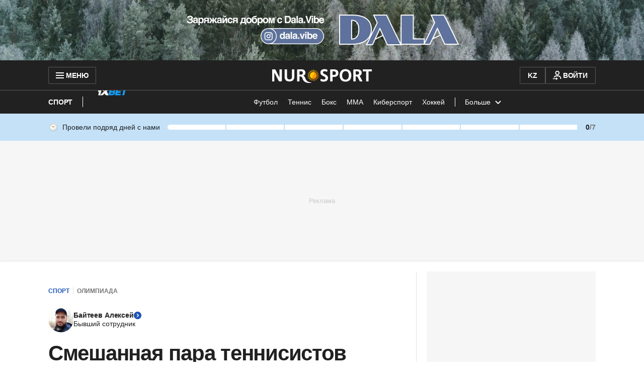

--- FILE ---
content_type: text/html; charset=utf-8
request_url: https://www.google.com/recaptcha/api2/aframe
body_size: 267
content:
<!DOCTYPE HTML><html><head><meta http-equiv="content-type" content="text/html; charset=UTF-8"></head><body><script nonce="Zg6S9MhpY9bF-Wg45GksbA">/** Anti-fraud and anti-abuse applications only. See google.com/recaptcha */ try{var clients={'sodar':'https://pagead2.googlesyndication.com/pagead/sodar?'};window.addEventListener("message",function(a){try{if(a.source===window.parent){var b=JSON.parse(a.data);var c=clients[b['id']];if(c){var d=document.createElement('img');d.src=c+b['params']+'&rc='+(localStorage.getItem("rc::a")?sessionStorage.getItem("rc::b"):"");window.document.body.appendChild(d);sessionStorage.setItem("rc::e",parseInt(sessionStorage.getItem("rc::e")||0)+1);localStorage.setItem("rc::h",'1768947805289');}}}catch(b){}});window.parent.postMessage("_grecaptcha_ready", "*");}catch(b){}</script></body></html>

--- FILE ---
content_type: application/javascript
request_url: https://www.nur.kz/_astro/google-authorization.astro_astro_type_script_index_0_lang.CqPBXyrK.js
body_size: 128
content:

!function(){try{var e="undefined"!=typeof window?window:"undefined"!=typeof global?global:"undefined"!=typeof self?self:{},n=(new Error).stack;n&&(e._sentryDebugIds=e._sentryDebugIds||{},e._sentryDebugIds[n]="b42dd7fa-81d7-5f66-a212-e82de784178b")}catch(e){}}();
import{e as t}from"./service.CipafP4N.js";import{i}from"./google-authorization.DNP-nx1C.js";import"./reactions.Djz-V0KD.js";import"./_commonjsHelpers.Cpj98o6Y.js";import"./index.BsD3EpIt.js";import"./common.DCCSYNLy.js";import"./ui-kit.DIVo4FFN.js";import"./index.Ol0pFmKV.js";import"./inheritsLoose.MYm6oGjQ.js";import"./index.dIqKFtWD.js";import"./floating-ui.dom.BuBfAMop.js";import"./http.CNeBsvOY.js";import"./custom-events.BkmV4OTC.js";import"./cookie.BimHPS34.js";import"./logger.DdQuRkN1.js";import"./growthbook.DVKDjhw8.js";import"./error.DeykbNne.js";import"./helpers.QSJ0JnEP.js";import"./ui-messages.yn2LjoTT.js";import"./constants.CzgO-3wx.js";const o=t();o.isAuthenticated||i({});

//# debugId=b42dd7fa-81d7-5f66-a212-e82de784178b


--- FILE ---
content_type: application/javascript
request_url: https://www.nur.kz/_astro/page.S8OTu2Di.js
body_size: 44763
content:

!function(){try{var e="undefined"!=typeof window?window:"undefined"!=typeof global?global:"undefined"!=typeof self?self:{},n=(new Error).stack;n&&(e._sentryDebugIds=e._sentryDebugIds||{},e._sentryDebugIds[n]="710a3a45-0c08-5cff-b6bc-f2ad040432f1")}catch(e){}}();
import"./reactions.Djz-V0KD.js";import{_ as Xi}from"./service.CipafP4N.js";import{b as Ji}from"./cookie.BimHPS34.js";import"./ui-kit.DIVo4FFN.js";import"./index.BsD3EpIt.js";import"./_commonjsHelpers.Cpj98o6Y.js";import"./common.DCCSYNLy.js";import"./http.CNeBsvOY.js";import"./custom-events.BkmV4OTC.js";import"./logger.DdQuRkN1.js";import"./index.Ol0pFmKV.js";import"./inheritsLoose.MYm6oGjQ.js";import"./index.dIqKFtWD.js";import"./floating-ui.dom.BuBfAMop.js";const g=typeof __SENTRY_DEBUG__>"u"||__SENTRY_DEBUG__,b=globalThis,Te="9.47.1";function Ce(){return Xt(b),b}function Xt(e){const t=e.__SENTRY__=e.__SENTRY__||{};return t.version=t.version||Te,t[Te]=t[Te]||{}}function ct(e,t,n=b){const r=n.__SENTRY__=n.__SENTRY__||{},s=r[Te]=r[Te]||{};return s[e]||(s[e]=t())}const ms=["debug","info","warn","error","log","assert","trace"],Ki="Sentry Logger ",$t={};function je(e){if(!("console"in b))return e();const t=b.console,n={},r=Object.keys($t);r.forEach(s=>{const i=$t[s];n[s]=t[s],t[s]=i});try{return e()}finally{r.forEach(s=>{t[s]=n[s]})}}function Zi(){qn().enabled=!0}function Qi(){qn().enabled=!1}function gs(){return qn().enabled}function eo(...e){jn("log",...e)}function to(...e){jn("warn",...e)}function no(...e){jn("error",...e)}function jn(e,...t){g&&gs()&&je(()=>{b.console[e](`${Ki}[${e}]:`,...t)})}function qn(){return g?ct("loggerSettings",()=>({enabled:!1})):{enabled:!1}}const m={enable:Zi,disable:Qi,isEnabled:gs,log:eo,warn:to,error:no},hs=50,ke="?",fr=/\(error: (.*)\)/,lr=/captureMessage|captureException/;function _s(...e){const t=e.sort((n,r)=>n[0]-r[0]).map(n=>n[1]);return(n,r=0,s=0)=>{const i=[],o=n.split(`
`);for(let a=r;a<o.length;a++){const c=o[a];if(c.length>1024)continue;const u=fr.test(c)?c.replace(fr,"$1"):c;if(!u.match(/\S*Error: /)){for(const d of t){const f=d(u);if(f){i.push(f);break}}if(i.length>=hs+s)break}}return so(i.slice(s))}}function ro(e){return Array.isArray(e)?_s(...e):e}function so(e){if(!e.length)return[];const t=Array.from(e);return/sentryWrapped/.test(Tt(t).function||"")&&t.pop(),t.reverse(),lr.test(Tt(t).function||"")&&(t.pop(),lr.test(Tt(t).function||"")&&t.pop()),t.slice(0,hs).map(n=>({...n,filename:n.filename||Tt(t).filename,function:n.function||ke}))}function Tt(e){return e[e.length-1]||{}}const an="<anonymous>";function ee(e){try{return!e||typeof e!="function"?an:e.name||an}catch{return an}}function pr(e){const t=e.exception;if(t){const n=[];try{return t.values.forEach(r=>{r.stacktrace.frames&&n.push(...r.stacktrace.frames)}),n}catch{return}}}const Nt={},mr={};function me(e,t){Nt[e]=Nt[e]||[],Nt[e].push(t)}function ge(e,t){if(!mr[e]){mr[e]=!0;try{t()}catch(n){g&&m.error(`Error while instrumenting ${e}`,n)}}}function W(e,t){const n=e&&Nt[e];if(n)for(const r of n)try{r(t)}catch(s){g&&m.error(`Error while triggering instrumentation handler.
Type: ${e}
Name: ${ee(r)}
Error:`,s)}}let cn=null;function Ss(e){const t="error";me(t,e),ge(t,io)}function io(){cn=b.onerror,b.onerror=function(e,t,n,r,s){return W("error",{column:r,error:s,line:n,msg:e,url:t}),cn?cn.apply(this,arguments):!1},b.onerror.__SENTRY_INSTRUMENTED__=!0}let un=null;function ys(e){const t="unhandledrejection";me(t,e),ge(t,oo)}function oo(){un=b.onunhandledrejection,b.onunhandledrejection=function(e){return W("unhandledrejection",e),un?un.apply(this,arguments):!0},b.onunhandledrejection.__SENTRY_INSTRUMENTED__=!0}const Es=Object.prototype.toString;function be(e){switch(Es.call(e)){case"[object Error]":case"[object Exception]":case"[object DOMException]":case"[object WebAssembly.Exception]":return!0;default:return te(e,Error)}}function qe(e,t){return Es.call(e)===`[object ${t}]`}function Ts(e){return qe(e,"ErrorEvent")}function gr(e){return qe(e,"DOMError")}function ao(e){return qe(e,"DOMException")}function Q(e){return qe(e,"String")}function Gn(e){return typeof e=="object"&&e!==null&&"__sentry_template_string__"in e&&"__sentry_template_values__"in e}function rt(e){return e===null||Gn(e)||typeof e!="object"&&typeof e!="function"}function Me(e){return qe(e,"Object")}function Jt(e){return typeof Event<"u"&&te(e,Event)}function co(e){return typeof Element<"u"&&te(e,Element)}function uo(e){return qe(e,"RegExp")}function ut(e){return!!(e?.then&&typeof e.then=="function")}function fo(e){return Me(e)&&"nativeEvent"in e&&"preventDefault"in e&&"stopPropagation"in e}function te(e,t){try{return e instanceof t}catch{return!1}}function bs(e){return!!(typeof e=="object"&&e!==null&&(e.__isVue||e._isVue))}function Is(e){return typeof Request<"u"&&te(e,Request)}const Wn=b,lo=80;function J(e,t={}){if(!e)return"<unknown>";try{let n=e;const r=5,s=[];let i=0,o=0;const a=" > ",c=a.length;let u;const d=Array.isArray(t)?t:t.keyAttrs,f=!Array.isArray(t)&&t.maxStringLength||lo;for(;n&&i++<r&&(u=po(n,d),!(u==="html"||i>1&&o+s.length*c+u.length>=f));)s.push(u),o+=u.length,n=n.parentNode;return s.reverse().join(a)}catch{return"<unknown>"}}function po(e,t){const n=e,r=[];if(!n?.tagName)return"";if(Wn.HTMLElement&&n instanceof HTMLElement&&n.dataset){if(n.dataset.sentryComponent)return n.dataset.sentryComponent;if(n.dataset.sentryElement)return n.dataset.sentryElement}r.push(n.tagName.toLowerCase());const s=t?.length?t.filter(o=>n.getAttribute(o)).map(o=>[o,n.getAttribute(o)]):null;if(s?.length)s.forEach(o=>{r.push(`[${o[0]}="${o[1]}"]`)});else{n.id&&r.push(`#${n.id}`);const o=n.className;if(o&&Q(o)){const a=o.split(/\s+/);for(const c of a)r.push(`.${c}`)}}const i=["aria-label","type","name","title","alt"];for(const o of i){const a=n.getAttribute(o);a&&r.push(`[${o}="${a}"]`)}return r.join("")}function dt(){try{return Wn.document.location.href}catch{return""}}function vs(e){if(!Wn.HTMLElement)return null;let t=e;const n=5;for(let r=0;r<n;r++){if(!t)return null;if(t instanceof HTMLElement){if(t.dataset.sentryComponent)return t.dataset.sentryComponent;if(t.dataset.sentryElement)return t.dataset.sentryElement}t=t.parentNode}return null}function st(e,t=0){return typeof e!="string"||t===0||e.length<=t?e:`${e.slice(0,t)}...`}function Ft(e,t){if(!Array.isArray(e))return"";const n=[];for(let r=0;r<e.length;r++){const s=e[r];try{bs(s)?n.push("[VueViewModel]"):n.push(String(s))}catch{n.push("[value cannot be serialized]")}}return n.join(t)}function mo(e,t,n=!1){return Q(e)?uo(t)?t.test(e):Q(t)?n?e===t:e.includes(t):!1:!1}function ae(e,t=[],n=!1){return t.some(r=>mo(e,r,n))}function j(e,t,n){if(!(t in e))return;const r=e[t];if(typeof r!="function")return;const s=n(r);typeof s=="function"&&Rs(s,r);try{e[t]=s}catch{g&&m.log(`Failed to replace method "${t}" in object`,e)}}function U(e,t,n){try{Object.defineProperty(e,t,{value:n,writable:!0,configurable:!0})}catch{g&&m.log(`Failed to add non-enumerable property "${t}" to object`,e)}}function Rs(e,t){try{const n=t.prototype||{};e.prototype=t.prototype=n,U(e,"__sentry_original__",t)}catch{}}function zn(e){return e.__sentry_original__}function ks(e){if(be(e))return{message:e.message,name:e.name,stack:e.stack,..._r(e)};if(Jt(e)){const t={type:e.type,target:hr(e.target),currentTarget:hr(e.currentTarget),..._r(e)};return typeof CustomEvent<"u"&&te(e,CustomEvent)&&(t.detail=e.detail),t}else return e}function hr(e){try{return co(e)?J(e):Object.prototype.toString.call(e)}catch{return"<unknown>"}}function _r(e){if(typeof e=="object"&&e!==null){const t={};for(const n in e)Object.prototype.hasOwnProperty.call(e,n)&&(t[n]=e[n]);return t}else return{}}function go(e,t=40){const n=Object.keys(ks(e));n.sort();const r=n[0];if(!r)return"[object has no keys]";if(r.length>=t)return st(r,t);for(let s=n.length;s>0;s--){const i=n.slice(0,s).join(", ");if(!(i.length>t))return s===n.length?i:st(i,t)}return""}function ho(){const e=b;return e.crypto||e.msCrypto}function z(e=ho()){let t=()=>Math.random()*16;try{if(e?.randomUUID)return e.randomUUID().replace(/-/g,"");e?.getRandomValues&&(t=()=>{const n=new Uint8Array(1);return e.getRandomValues(n),n[0]})}catch{}return("10000000100040008000"+1e11).replace(/[018]/g,n=>(n^(t()&15)>>n/4).toString(16))}function ws(e){return e.exception?.values?.[0]}function ye(e){const{message:t,event_id:n}=e;if(t)return t;const r=ws(e);return r?r.type&&r.value?`${r.type}: ${r.value}`:r.type||r.value||n||"<unknown>":n||"<unknown>"}function bn(e,t,n){const r=e.exception=e.exception||{},s=r.values=r.values||[],i=s[0]=s[0]||{};i.value||(i.value=t||""),i.type||(i.type="Error")}function ce(e,t){const n=ws(e);if(!n)return;const r={type:"generic",handled:!0},s=n.mechanism;if(n.mechanism={...r,...s,...t},t&&"data"in t){const i={...s?.data,...t.data};n.mechanism.data=i}}function Sr(e){if(_o(e))return!0;try{U(e,"__sentry_captured__",!0)}catch{}return!1}function _o(e){try{return e.__sentry_captured__}catch{}}const As=1e3;function Ne(){return Date.now()/As}function So(){const{performance:e}=b;if(!e?.now||!e.timeOrigin)return Ne;const t=e.timeOrigin;return()=>(t+e.now())/As}let yr;function D(){return(yr??(yr=So()))()}let dn;function yo(){const{performance:e}=b;if(!e?.now)return[void 0,"none"];const t=3600*1e3,n=e.now(),r=Date.now(),s=e.timeOrigin?Math.abs(e.timeOrigin+n-r):t,i=s<t,o=e.timing?.navigationStart,c=typeof o=="number"?Math.abs(o+n-r):t,u=c<t;return i||u?s<=c?[e.timeOrigin,"timeOrigin"]:[o,"navigationStart"]:[r,"dateNow"]}function B(){return dn||(dn=yo()),dn[0]}function Eo(e){const t=D(),n={sid:z(),init:!0,timestamp:t,started:t,duration:0,status:"ok",errors:0,ignoreDuration:!1,toJSON:()=>bo(n)};return e&&$e(n,e),n}function $e(e,t={}){if(t.user&&(!e.ipAddress&&t.user.ip_address&&(e.ipAddress=t.user.ip_address),!e.did&&!t.did&&(e.did=t.user.id||t.user.email||t.user.username)),e.timestamp=t.timestamp||D(),t.abnormal_mechanism&&(e.abnormal_mechanism=t.abnormal_mechanism),t.ignoreDuration&&(e.ignoreDuration=t.ignoreDuration),t.sid&&(e.sid=t.sid.length===32?t.sid:z()),t.init!==void 0&&(e.init=t.init),!e.did&&t.did&&(e.did=`${t.did}`),typeof t.started=="number"&&(e.started=t.started),e.ignoreDuration)e.duration=void 0;else if(typeof t.duration=="number")e.duration=t.duration;else{const n=e.timestamp-e.started;e.duration=n>=0?n:0}t.release&&(e.release=t.release),t.environment&&(e.environment=t.environment),!e.ipAddress&&t.ipAddress&&(e.ipAddress=t.ipAddress),!e.userAgent&&t.userAgent&&(e.userAgent=t.userAgent),typeof t.errors=="number"&&(e.errors=t.errors),t.status&&(e.status=t.status)}function To(e,t){let n={};e.status==="ok"&&(n={status:"exited"}),$e(e,n)}function bo(e){return{sid:`${e.sid}`,init:e.init,started:new Date(e.started*1e3).toISOString(),timestamp:new Date(e.timestamp*1e3).toISOString(),status:e.status,errors:e.errors,did:typeof e.did=="number"||typeof e.did=="string"?`${e.did}`:void 0,duration:e.duration,abnormal_mechanism:e.abnormal_mechanism,attrs:{release:e.release,environment:e.environment,ip_address:e.ipAddress,user_agent:e.userAgent}}}function ft(e,t,n=2){if(!t||typeof t!="object"||n<=0)return t;if(e&&Object.keys(t).length===0)return e;const r={...e};for(const s in t)Object.prototype.hasOwnProperty.call(t,s)&&(r[s]=ft(r[s],t[s],n-1));return r}function ue(){return z()}function lt(){return z().substring(16)}const In="_sentrySpan";function Fe(e,t){t?U(e,In,t):delete e[In]}function Ht(e){return e[In]}const Io=100;class K{constructor(){this._notifyingListeners=!1,this._scopeListeners=[],this._eventProcessors=[],this._breadcrumbs=[],this._attachments=[],this._user={},this._tags={},this._extra={},this._contexts={},this._sdkProcessingMetadata={},this._propagationContext={traceId:ue(),sampleRand:Math.random()}}clone(){const t=new K;return t._breadcrumbs=[...this._breadcrumbs],t._tags={...this._tags},t._extra={...this._extra},t._contexts={...this._contexts},this._contexts.flags&&(t._contexts.flags={values:[...this._contexts.flags.values]}),t._user=this._user,t._level=this._level,t._session=this._session,t._transactionName=this._transactionName,t._fingerprint=this._fingerprint,t._eventProcessors=[...this._eventProcessors],t._attachments=[...this._attachments],t._sdkProcessingMetadata={...this._sdkProcessingMetadata},t._propagationContext={...this._propagationContext},t._client=this._client,t._lastEventId=this._lastEventId,Fe(t,Ht(this)),t}setClient(t){this._client=t}setLastEventId(t){this._lastEventId=t}getClient(){return this._client}lastEventId(){return this._lastEventId}addScopeListener(t){this._scopeListeners.push(t)}addEventProcessor(t){return this._eventProcessors.push(t),this}setUser(t){return this._user=t||{email:void 0,id:void 0,ip_address:void 0,username:void 0},this._session&&$e(this._session,{user:t}),this._notifyScopeListeners(),this}getUser(){return this._user}setTags(t){return this._tags={...this._tags,...t},this._notifyScopeListeners(),this}setTag(t,n){return this._tags={...this._tags,[t]:n},this._notifyScopeListeners(),this}setExtras(t){return this._extra={...this._extra,...t},this._notifyScopeListeners(),this}setExtra(t,n){return this._extra={...this._extra,[t]:n},this._notifyScopeListeners(),this}setFingerprint(t){return this._fingerprint=t,this._notifyScopeListeners(),this}setLevel(t){return this._level=t,this._notifyScopeListeners(),this}setTransactionName(t){return this._transactionName=t,this._notifyScopeListeners(),this}setContext(t,n){return n===null?delete this._contexts[t]:this._contexts[t]=n,this._notifyScopeListeners(),this}setSession(t){return t?this._session=t:delete this._session,this._notifyScopeListeners(),this}getSession(){return this._session}update(t){if(!t)return this;const n=typeof t=="function"?t(this):t,r=n instanceof K?n.getScopeData():Me(n)?t:void 0,{tags:s,extra:i,user:o,contexts:a,level:c,fingerprint:u=[],propagationContext:d}=r||{};return this._tags={...this._tags,...s},this._extra={...this._extra,...i},this._contexts={...this._contexts,...a},o&&Object.keys(o).length&&(this._user=o),c&&(this._level=c),u.length&&(this._fingerprint=u),d&&(this._propagationContext=d),this}clear(){return this._breadcrumbs=[],this._tags={},this._extra={},this._user={},this._contexts={},this._level=void 0,this._transactionName=void 0,this._fingerprint=void 0,this._session=void 0,Fe(this,void 0),this._attachments=[],this.setPropagationContext({traceId:ue(),sampleRand:Math.random()}),this._notifyScopeListeners(),this}addBreadcrumb(t,n){const r=typeof n=="number"?n:Io;if(r<=0)return this;const s={timestamp:Ne(),...t,message:t.message?st(t.message,2048):t.message};return this._breadcrumbs.push(s),this._breadcrumbs.length>r&&(this._breadcrumbs=this._breadcrumbs.slice(-r),this._client?.recordDroppedEvent("buffer_overflow","log_item")),this._notifyScopeListeners(),this}getLastBreadcrumb(){return this._breadcrumbs[this._breadcrumbs.length-1]}clearBreadcrumbs(){return this._breadcrumbs=[],this._notifyScopeListeners(),this}addAttachment(t){return this._attachments.push(t),this}clearAttachments(){return this._attachments=[],this}getScopeData(){return{breadcrumbs:this._breadcrumbs,attachments:this._attachments,contexts:this._contexts,tags:this._tags,extra:this._extra,user:this._user,level:this._level,fingerprint:this._fingerprint||[],eventProcessors:this._eventProcessors,propagationContext:this._propagationContext,sdkProcessingMetadata:this._sdkProcessingMetadata,transactionName:this._transactionName,span:Ht(this)}}setSDKProcessingMetadata(t){return this._sdkProcessingMetadata=ft(this._sdkProcessingMetadata,t,2),this}setPropagationContext(t){return this._propagationContext=t,this}getPropagationContext(){return this._propagationContext}captureException(t,n){const r=n?.event_id||z();if(!this._client)return g&&m.warn("No client configured on scope - will not capture exception!"),r;const s=new Error("Sentry syntheticException");return this._client.captureException(t,{originalException:t,syntheticException:s,...n,event_id:r},this),r}captureMessage(t,n,r){const s=r?.event_id||z();if(!this._client)return g&&m.warn("No client configured on scope - will not capture message!"),s;const i=new Error(t);return this._client.captureMessage(t,n,{originalException:t,syntheticException:i,...r,event_id:s},this),s}captureEvent(t,n){const r=n?.event_id||z();return this._client?(this._client.captureEvent(t,{...n,event_id:r},this),r):(g&&m.warn("No client configured on scope - will not capture event!"),r)}_notifyScopeListeners(){this._notifyingListeners||(this._notifyingListeners=!0,this._scopeListeners.forEach(t=>{t(this)}),this._notifyingListeners=!1)}}function vo(){return ct("defaultCurrentScope",()=>new K)}function Ro(){return ct("defaultIsolationScope",()=>new K)}class ko{constructor(t,n){let r;t?r=t:r=new K;let s;n?s=n:s=new K,this._stack=[{scope:r}],this._isolationScope=s}withScope(t){const n=this._pushScope();let r;try{r=t(n)}catch(s){throw this._popScope(),s}return ut(r)?r.then(s=>(this._popScope(),s),s=>{throw this._popScope(),s}):(this._popScope(),r)}getClient(){return this.getStackTop().client}getScope(){return this.getStackTop().scope}getIsolationScope(){return this._isolationScope}getStackTop(){return this._stack[this._stack.length-1]}_pushScope(){const t=this.getScope().clone();return this._stack.push({client:this.getClient(),scope:t}),t}_popScope(){return this._stack.length<=1?!1:!!this._stack.pop()}}function He(){const e=Ce(),t=Xt(e);return t.stack=t.stack||new ko(vo(),Ro())}function wo(e){return He().withScope(e)}function Ao(e,t){const n=He();return n.withScope(()=>(n.getStackTop().scope=e,t(e)))}function Er(e){return He().withScope(()=>e(He().getIsolationScope()))}function Co(){return{withIsolationScope:Er,withScope:wo,withSetScope:Ao,withSetIsolationScope:(e,t)=>Er(t),getCurrentScope:()=>He().getScope(),getIsolationScope:()=>He().getIsolationScope()}}function Ge(e){const t=Xt(e);return t.acs?t.acs:Co()}function v(){const e=Ce();return Ge(e).getCurrentScope()}function Oe(){const e=Ce();return Ge(e).getIsolationScope()}function No(){return ct("globalScope",()=>new K)}function pt(...e){const t=Ce(),n=Ge(t);if(e.length===2){const[r,s]=e;return r?n.withSetScope(r,s):n.withScope(s)}return n.withScope(e[0])}function E(){return v().getClient()}function Oo(e){const t=e.getPropagationContext(),{traceId:n,parentSpanId:r,propagationSpanId:s}=t,i={trace_id:n,span_id:s||lt()};return r&&(i.parent_span_id=r),i}const V="sentry.source",Vn="sentry.sample_rate",Cs="sentry.previous_trace_sample_rate",ne="sentry.op",C="sentry.origin",Ut="sentry.idle_span_finish_reason",mt="sentry.measurement_unit",gt="sentry.measurement_value",Tr="sentry.custom_span_name",Yn="sentry.profile_id",We="sentry.exclusive_time",xo="sentry.link.type",Po=0,Ns=1,N=2;function Lo(e){if(e<400&&e>=100)return{code:Ns};if(e>=400&&e<500)switch(e){case 401:return{code:N,message:"unauthenticated"};case 403:return{code:N,message:"permission_denied"};case 404:return{code:N,message:"not_found"};case 409:return{code:N,message:"already_exists"};case 413:return{code:N,message:"failed_precondition"};case 429:return{code:N,message:"resource_exhausted"};case 499:return{code:N,message:"cancelled"};default:return{code:N,message:"invalid_argument"}}if(e>=500&&e<600)switch(e){case 501:return{code:N,message:"unimplemented"};case 503:return{code:N,message:"unavailable"};case 504:return{code:N,message:"deadline_exceeded"};default:return{code:N,message:"internal_error"}}return{code:N,message:"unknown_error"}}function Os(e,t){e.setAttribute("http.response.status_code",t);const n=Lo(t);n.message!=="unknown_error"&&e.setStatus(n)}const xs="_sentryScope",Ps="_sentryIsolationScope";function Do(e,t,n){e&&(U(e,Ps,n),U(e,xs,t))}function Bt(e){return{scope:e[xs],isolationScope:e[Ps]}}const Xn="sentry-",Mo=/^sentry-/,$o=8192;function Ls(e){const t=Ho(e);if(!t)return;const n=Object.entries(t).reduce((r,[s,i])=>{if(s.match(Mo)){const o=s.slice(Xn.length);r[o]=i}return r},{});if(Object.keys(n).length>0)return n}function Fo(e){if(!e)return;const t=Object.entries(e).reduce((n,[r,s])=>(s&&(n[`${Xn}${r}`]=s),n),{});return Uo(t)}function Ho(e){if(!(!e||!Q(e)&&!Array.isArray(e)))return Array.isArray(e)?e.reduce((t,n)=>{const r=br(n);return Object.entries(r).forEach(([s,i])=>{t[s]=i}),t},{}):br(e)}function br(e){return e.split(",").map(t=>t.split("=").map(n=>{try{return decodeURIComponent(n.trim())}catch{return}})).reduce((t,[n,r])=>(n&&r&&(t[n]=r),t),{})}function Uo(e){if(Object.keys(e).length!==0)return Object.entries(e).reduce((t,[n,r],s)=>{const i=`${encodeURIComponent(n)}=${encodeURIComponent(r)}`,o=s===0?i:`${t},${i}`;return o.length>$o?(g&&m.warn(`Not adding key: ${n} with val: ${r} to baggage header due to exceeding baggage size limits.`),t):o},"")}function it(e){if(typeof e=="boolean")return Number(e);const t=typeof e=="string"?parseFloat(e):e;if(!(typeof t!="number"||isNaN(t)||t<0||t>1))return t}const Ds=new RegExp("^[ \\t]*([0-9a-f]{32})?-?([0-9a-f]{16})?-?([01])?[ \\t]*$");function Bo(e){if(!e)return;const t=e.match(Ds);if(!t)return;let n;return t[3]==="1"?n=!0:t[3]==="0"&&(n=!1),{traceId:t[1],parentSampled:n,parentSpanId:t[2]}}function jo(e,t){const n=Bo(e),r=Ls(t);if(!n?.traceId)return{traceId:ue(),sampleRand:Math.random()};const s=qo(n,r);r&&(r.sample_rand=s.toString());const{traceId:i,parentSpanId:o,parentSampled:a}=n;return{traceId:i,parentSpanId:o,sampled:a,dsc:r||{},sampleRand:s}}function Ms(e=ue(),t=lt(),n){let r="";return n!==void 0&&(r=n?"-1":"-0"),`${e}-${t}${r}`}function qo(e,t){const n=it(t?.sample_rand);if(n!==void 0)return n;const r=it(t?.sample_rate);return r&&e?.parentSampled!==void 0?e.parentSampled?Math.random()*r:r+Math.random()*(1-r):Math.random()}const $s=0,Jn=1;let Ir=!1;function Go(e){const{spanId:t,traceId:n}=e.spanContext(),{data:r,op:s,parent_span_id:i,status:o,origin:a,links:c}=I(e);return{parent_span_id:i,span_id:t,trace_id:n,data:r,op:s,status:o,origin:a,links:c}}function Wo(e){const{spanId:t,traceId:n,isRemote:r}=e.spanContext(),s=r?t:I(e).parent_span_id,i=Bt(e).scope,o=r?i?.getPropagationContext().propagationSpanId||lt():t;return{parent_span_id:s,span_id:o,trace_id:n}}function zo(e){const{traceId:t,spanId:n}=e.spanContext(),r=xe(e);return Ms(t,n,r)}function Fs(e){if(e&&e.length>0)return e.map(({context:{spanId:t,traceId:n,traceFlags:r,...s},attributes:i})=>({span_id:t,trace_id:n,sampled:r===Jn,attributes:i,...s}))}function Ie(e){return typeof e=="number"?vr(e):Array.isArray(e)?e[0]+e[1]/1e9:e instanceof Date?vr(e.getTime()):D()}function vr(e){return e>9999999999?e/1e3:e}function I(e){if(Yo(e))return e.getSpanJSON();const{spanId:t,traceId:n}=e.spanContext();if(Vo(e)){const{attributes:r,startTime:s,name:i,endTime:o,status:a,links:c}=e,u="parentSpanId"in e?e.parentSpanId:"parentSpanContext"in e?e.parentSpanContext?.spanId:void 0;return{span_id:t,trace_id:n,data:r,description:i,parent_span_id:u,start_timestamp:Ie(s),timestamp:Ie(o)||void 0,status:Hs(a),op:r[ne],origin:r[C],links:Fs(c)}}return{span_id:t,trace_id:n,start_timestamp:0,data:{}}}function Vo(e){const t=e;return!!t.attributes&&!!t.startTime&&!!t.name&&!!t.endTime&&!!t.status}function Yo(e){return typeof e.getSpanJSON=="function"}function xe(e){const{traceFlags:t}=e.spanContext();return t===Jn}function Hs(e){if(!(!e||e.code===Po))return e.code===Ns?"ok":e.message||"unknown_error"}const ve="_sentryChildSpans",vn="_sentryRootSpan";function Us(e,t){const n=e[vn]||e;U(t,vn,n),e[ve]?e[ve].add(t):U(e,ve,new Set([t]))}function Xo(e,t){e[ve]&&e[ve].delete(t)}function Ot(e){const t=new Set;function n(r){if(!t.has(r)&&xe(r)){t.add(r);const s=r[ve]?Array.from(r[ve]):[];for(const i of s)n(i)}}return n(e),Array.from(t)}function F(e){return e[vn]||e}function G(){const e=Ce(),t=Ge(e);return t.getActiveSpan?t.getActiveSpan():Ht(v())}function Rn(){Ir||(je(()=>{console.warn("[Sentry] Returning null from `beforeSendSpan` is disallowed. To drop certain spans, configure the respective integrations directly.")}),Ir=!0)}let Rr=!1;function Jo(){if(Rr)return;function e(){const t=G(),n=t&&F(t);if(n){const r="internal_error";g&&m.log(`[Tracing] Root span: ${r} -> Global error occurred`),n.setStatus({code:N,message:r})}}e.tag="sentry_tracingErrorCallback",Rr=!0,Ss(e),ys(e)}function de(e){if(typeof __SENTRY_TRACING__=="boolean"&&!__SENTRY_TRACING__)return!1;const t=e||E()?.getOptions();return!!t&&(t.tracesSampleRate!=null||!!t.tracesSampler)}const Kn="production",Ko=/^o(\d+)\./,Zo=/^(?:(\w+):)\/\/(?:(\w+)(?::(\w+)?)?@)([\w.-]+)(?::(\d+))?\/(.+)/;function Qo(e){return e==="http"||e==="https"}function ht(e,t=!1){const{host:n,path:r,pass:s,port:i,projectId:o,protocol:a,publicKey:c}=e;return`${a}://${c}${t&&s?`:${s}`:""}@${n}${i?`:${i}`:""}/${r&&`${r}/`}${o}`}function ea(e){const t=Zo.exec(e);if(!t){je(()=>{console.error(`Invalid Sentry Dsn: ${e}`)});return}const[n,r,s="",i="",o="",a=""]=t.slice(1);let c="",u=a;const d=u.split("/");if(d.length>1&&(c=d.slice(0,-1).join("/"),u=d.pop()),u){const f=u.match(/^\d+/);f&&(u=f[0])}return Bs({host:i,pass:s,path:c,projectId:u,port:o,protocol:n,publicKey:r})}function Bs(e){return{protocol:e.protocol,publicKey:e.publicKey||"",pass:e.pass||"",host:e.host,port:e.port||"",path:e.path||"",projectId:e.projectId}}function ta(e){if(!g)return!0;const{port:t,projectId:n,protocol:r}=e;return["protocol","publicKey","host","projectId"].find(o=>e[o]?!1:(m.error(`Invalid Sentry Dsn: ${o} missing`),!0))?!1:n.match(/^\d+$/)?Qo(r)?t&&isNaN(parseInt(t,10))?(m.error(`Invalid Sentry Dsn: Invalid port ${t}`),!1):!0:(m.error(`Invalid Sentry Dsn: Invalid protocol ${r}`),!1):(m.error(`Invalid Sentry Dsn: Invalid projectId ${n}`),!1)}function na(e){return e.match(Ko)?.[1]}function ra(e){const t=typeof e=="string"?ea(e):Bs(e);if(!(!t||!ta(t)))return t}const js="_frozenDsc";function xt(e,t){U(e,js,t)}function qs(e,t){const n=t.getOptions(),{publicKey:r,host:s}=t.getDsn()||{};let i;n.orgId?i=String(n.orgId):s&&(i=na(s));const o={environment:n.environment||Kn,release:n.release,public_key:r,trace_id:e,org_id:i};return t.emit("createDsc",o),o}function Gs(e,t){const n=t.getPropagationContext();return n.dsc||qs(n.traceId,e)}function fe(e){const t=E();if(!t)return{};const n=F(e),r=I(n),s=r.data,i=n.spanContext().traceState,o=i?.get("sentry.sample_rate")??s[Vn]??s[Cs];function a(h){return(typeof o=="number"||typeof o=="string")&&(h.sample_rate=`${o}`),h}const c=n[js];if(c)return a(c);const u=i?.get("sentry.dsc"),d=u&&Ls(u);if(d)return a(d);const f=qs(e.spanContext().traceId,t),l=s[V],p=r.description;return l!=="url"&&p&&(f.transaction=p),de()&&(f.sampled=String(xe(n)),f.sample_rand=i?.get("sentry.sample_rand")??Bt(n).scope?.getPropagationContext().sampleRand.toString()),a(f),t.emit("createDsc",f,n),f}class le{constructor(t={}){this._traceId=t.traceId||ue(),this._spanId=t.spanId||lt()}spanContext(){return{spanId:this._spanId,traceId:this._traceId,traceFlags:$s}}end(t){}setAttribute(t,n){return this}setAttributes(t){return this}setStatus(t){return this}updateName(t){return this}isRecording(){return!1}addEvent(t,n,r){return this}addLink(t){return this}addLinks(t){return this}recordException(t,n){}}function X(e,t=100,n=1/0){try{return kn("",e,t,n)}catch(r){return{ERROR:`**non-serializable** (${r})`}}}function Ws(e,t=3,n=100*1024){const r=X(e,t);return aa(r)>n?Ws(e,t-1,n):r}function kn(e,t,n=1/0,r=1/0,s=ca()){const[i,o]=s;if(t==null||["boolean","string"].includes(typeof t)||typeof t=="number"&&Number.isFinite(t))return t;const a=sa(e,t);if(!a.startsWith("[object "))return a;if(t.__sentry_skip_normalization__)return t;const c=typeof t.__sentry_override_normalization_depth__=="number"?t.__sentry_override_normalization_depth__:n;if(c===0)return a.replace("object ","");if(i(t))return"[Circular ~]";const u=t;if(u&&typeof u.toJSON=="function")try{const p=u.toJSON();return kn("",p,c-1,r,s)}catch{}const d=Array.isArray(t)?[]:{};let f=0;const l=ks(t);for(const p in l){if(!Object.prototype.hasOwnProperty.call(l,p))continue;if(f>=r){d[p]="[MaxProperties ~]";break}const h=l[p];d[p]=kn(p,h,c-1,r,s),f++}return o(t),d}function sa(e,t){try{if(e==="domain"&&t&&typeof t=="object"&&t._events)return"[Domain]";if(e==="domainEmitter")return"[DomainEmitter]";if(typeof global<"u"&&t===global)return"[Global]";if(typeof window<"u"&&t===window)return"[Window]";if(typeof document<"u"&&t===document)return"[Document]";if(bs(t))return"[VueViewModel]";if(fo(t))return"[SyntheticEvent]";if(typeof t=="number"&&!Number.isFinite(t))return`[${t}]`;if(typeof t=="function")return`[Function: ${ee(t)}]`;if(typeof t=="symbol")return`[${String(t)}]`;if(typeof t=="bigint")return`[BigInt: ${String(t)}]`;const n=ia(t);return/^HTML(\w*)Element$/.test(n)?`[HTMLElement: ${n}]`:`[object ${n}]`}catch(n){return`**non-serializable** (${n})`}}function ia(e){const t=Object.getPrototypeOf(e);return t?.constructor?t.constructor.name:"null prototype"}function oa(e){return~-encodeURI(e).split(/%..|./).length}function aa(e){return oa(JSON.stringify(e))}function ca(){const e=new WeakSet;function t(r){return e.has(r)?!0:(e.add(r),!1)}function n(r){e.delete(r)}return[t,n]}function ze(e,t=[]){return[e,t]}function ua(e,t){const[n,r]=e;return[n,[...r,t]]}function kr(e,t){const n=e[1];for(const r of n){const s=r[0].type;if(t(r,s))return!0}return!1}function wn(e){const t=Xt(b);return t.encodePolyfill?t.encodePolyfill(e):new TextEncoder().encode(e)}function da(e){const[t,n]=e;let r=JSON.stringify(t);function s(i){typeof r=="string"?r=typeof i=="string"?r+i:[wn(r),i]:r.push(typeof i=="string"?wn(i):i)}for(const i of n){const[o,a]=i;if(s(`
${JSON.stringify(o)}
`),typeof a=="string"||a instanceof Uint8Array)s(a);else{let c;try{c=JSON.stringify(a)}catch{c=JSON.stringify(X(a))}s(c)}}return typeof r=="string"?r:fa(r)}function fa(e){const t=e.reduce((s,i)=>s+i.length,0),n=new Uint8Array(t);let r=0;for(const s of e)n.set(s,r),r+=s.length;return n}function la(e){return[{type:"span"},e]}function pa(e){const t=typeof e.data=="string"?wn(e.data):e.data;return[{type:"attachment",length:t.length,filename:e.filename,content_type:e.contentType,attachment_type:e.attachmentType},t]}const ma={session:"session",sessions:"session",attachment:"attachment",transaction:"transaction",event:"error",client_report:"internal",user_report:"default",profile:"profile",profile_chunk:"profile",replay_event:"replay",replay_recording:"replay",check_in:"monitor",feedback:"feedback",span:"span",raw_security:"security",log:"log_item"};function wr(e){return ma[e]}function zs(e){if(!e?.sdk)return;const{name:t,version:n}=e.sdk;return{name:t,version:n}}function ga(e,t,n,r){const s=e.sdkProcessingMetadata?.dynamicSamplingContext;return{event_id:e.event_id,sent_at:new Date().toISOString(),...t&&{sdk:t},...!!n&&r&&{dsn:ht(r)},...s&&{trace:s}}}function ha(e,t){return t&&(e.sdk=e.sdk||{},e.sdk.name=e.sdk.name||t.name,e.sdk.version=e.sdk.version||t.version,e.sdk.integrations=[...e.sdk.integrations||[],...t.integrations||[]],e.sdk.packages=[...e.sdk.packages||[],...t.packages||[]]),e}function _a(e,t,n,r){const s=zs(n),i={sent_at:new Date().toISOString(),...s&&{sdk:s},...!!r&&t&&{dsn:ht(t)}},o="aggregates"in e?[{type:"sessions"},e]:[{type:"session"},e.toJSON()];return ze(i,[o])}function Sa(e,t,n,r){const s=zs(n),i=e.type&&e.type!=="replay_event"?e.type:"event";ha(e,n?.sdk);const o=ga(e,s,r,t);return delete e.sdkProcessingMetadata,ze(o,[[{type:i},e]])}function ya(e,t){function n(d){return!!d.trace_id&&!!d.public_key}const r=fe(e[0]),s=t?.getDsn(),i=t?.getOptions().tunnel,o={sent_at:new Date().toISOString(),...n(r)&&{trace:r},...!!i&&s&&{dsn:ht(s)}},a=t?.getOptions().beforeSendSpan,c=a?d=>{const f=I(d),l=a(f);return l||(Rn(),f)}:I,u=[];for(const d of e){const f=c(d);f&&u.push(la(f))}return ze(o,u)}function Ea(e){if(!g)return;const{description:t="< unknown name >",op:n="< unknown op >",parent_span_id:r}=I(e),{spanId:s}=e.spanContext(),i=xe(e),o=F(e),a=o===e,c=`[Tracing] Starting ${i?"sampled":"unsampled"} ${a?"root ":""}span`,u=[`op: ${n}`,`name: ${t}`,`ID: ${s}`];if(r&&u.push(`parent ID: ${r}`),!a){const{op:d,description:f}=I(o);u.push(`root ID: ${o.spanContext().spanId}`),d&&u.push(`root op: ${d}`),f&&u.push(`root description: ${f}`)}m.log(`${c}
  ${u.join(`
  `)}`)}function Ta(e){if(!g)return;const{description:t="< unknown name >",op:n="< unknown op >"}=I(e),{spanId:r}=e.spanContext(),i=F(e)===e,o=`[Tracing] Finishing "${n}" ${i?"root ":""}span "${t}" with ID ${r}`;m.log(o)}function ba(e,t,n,r=G()){const s=r&&F(r);s&&(g&&m.log(`[Measurement] Setting measurement on root span: ${e} = ${t} ${n}`),s.addEvent(e,{[gt]:t,[mt]:n}))}function Ar(e){if(!e||e.length===0)return;const t={};return e.forEach(n=>{const r=n.attributes||{},s=r[mt],i=r[gt];typeof s=="string"&&typeof i=="number"&&(t[n.name]={value:i,unit:s})}),t}const Cr=1e3;class Kt{constructor(t={}){this._traceId=t.traceId||ue(),this._spanId=t.spanId||lt(),this._startTime=t.startTimestamp||D(),this._links=t.links,this._attributes={},this.setAttributes({[C]:"manual",[ne]:t.op,...t.attributes}),this._name=t.name,t.parentSpanId&&(this._parentSpanId=t.parentSpanId),"sampled"in t&&(this._sampled=t.sampled),t.endTimestamp&&(this._endTime=t.endTimestamp),this._events=[],this._isStandaloneSpan=t.isStandalone,this._endTime&&this._onSpanEnded()}addLink(t){return this._links?this._links.push(t):this._links=[t],this}addLinks(t){return this._links?this._links.push(...t):this._links=t,this}recordException(t,n){}spanContext(){const{_spanId:t,_traceId:n,_sampled:r}=this;return{spanId:t,traceId:n,traceFlags:r?Jn:$s}}setAttribute(t,n){return n===void 0?delete this._attributes[t]:this._attributes[t]=n,this}setAttributes(t){return Object.keys(t).forEach(n=>this.setAttribute(n,t[n])),this}updateStartTime(t){this._startTime=Ie(t)}setStatus(t){return this._status=t,this}updateName(t){return this._name=t,this.setAttribute(V,"custom"),this}end(t){this._endTime||(this._endTime=Ie(t),Ta(this),this._onSpanEnded())}getSpanJSON(){return{data:this._attributes,description:this._name,op:this._attributes[ne],parent_span_id:this._parentSpanId,span_id:this._spanId,start_timestamp:this._startTime,status:Hs(this._status),timestamp:this._endTime,trace_id:this._traceId,origin:this._attributes[C],profile_id:this._attributes[Yn],exclusive_time:this._attributes[We],measurements:Ar(this._events),is_segment:this._isStandaloneSpan&&F(this)===this||void 0,segment_id:this._isStandaloneSpan?F(this).spanContext().spanId:void 0,links:Fs(this._links)}}isRecording(){return!this._endTime&&!!this._sampled}addEvent(t,n,r){g&&m.log("[Tracing] Adding an event to span:",t);const s=Nr(n)?n:r||D(),i=Nr(n)?{}:n||{},o={name:t,time:Ie(s),attributes:i};return this._events.push(o),this}isStandaloneSpan(){return!!this._isStandaloneSpan}_onSpanEnded(){const t=E();if(t&&t.emit("spanEnd",this),!(this._isStandaloneSpan||this===F(this)))return;if(this._isStandaloneSpan){this._sampled?va(ya([this],t)):(g&&m.log("[Tracing] Discarding standalone span because its trace was not chosen to be sampled."),t&&t.recordDroppedEvent("sample_rate","span"));return}const r=this._convertSpanToTransaction();r&&(Bt(this).scope||v()).captureEvent(r)}_convertSpanToTransaction(){if(!Or(I(this)))return;this._name||(g&&m.warn("Transaction has no name, falling back to `<unlabeled transaction>`."),this._name="<unlabeled transaction>");const{scope:t,isolationScope:n}=Bt(this),r=t?.getScopeData().sdkProcessingMetadata?.normalizedRequest;if(this._sampled!==!0)return;const i=Ot(this).filter(d=>d!==this&&!Ia(d)).map(d=>I(d)).filter(Or),o=this._attributes[V];delete this._attributes[Tr],i.forEach(d=>{delete d.data[Tr]});const a={contexts:{trace:Go(this)},spans:i.length>Cr?i.sort((d,f)=>d.start_timestamp-f.start_timestamp).slice(0,Cr):i,start_timestamp:this._startTime,timestamp:this._endTime,transaction:this._name,type:"transaction",sdkProcessingMetadata:{capturedSpanScope:t,capturedSpanIsolationScope:n,dynamicSamplingContext:fe(this)},request:r,...o&&{transaction_info:{source:o}}},c=Ar(this._events);return c&&Object.keys(c).length&&(g&&m.log("[Measurements] Adding measurements to transaction event",JSON.stringify(c,void 0,2)),a.measurements=c),a}}function Nr(e){return e&&typeof e=="number"||e instanceof Date||Array.isArray(e)}function Or(e){return!!e.start_timestamp&&!!e.timestamp&&!!e.span_id&&!!e.trace_id}function Ia(e){return e instanceof Kt&&e.isStandaloneSpan()}function va(e){const t=E();if(!t)return;const n=e[1];if(!n||n.length===0){t.recordDroppedEvent("before_send","span");return}t.sendEnvelope(e)}function Ra(e,t,n=()=>{}){let r;try{r=e()}catch(s){throw t(s),n(),s}return ka(r,t,n)}function ka(e,t,n){return ut(e)?e.then(r=>(n(),r),r=>{throw t(r),n(),r}):(n(),e)}function wa(e,t,n){if(!de(e))return[!1];let r,s;typeof e.tracesSampler=="function"?(s=e.tracesSampler({...t,inheritOrSampleWith:a=>typeof t.parentSampleRate=="number"?t.parentSampleRate:typeof t.parentSampled=="boolean"?Number(t.parentSampled):a}),r=!0):t.parentSampled!==void 0?s=t.parentSampled:typeof e.tracesSampleRate<"u"&&(s=e.tracesSampleRate,r=!0);const i=it(s);if(i===void 0)return g&&m.warn(`[Tracing] Discarding root span because of invalid sample rate. Sample rate must be a boolean or a number between 0 and 1. Got ${JSON.stringify(s)} of type ${JSON.stringify(typeof s)}.`),[!1];if(!i)return g&&m.log(`[Tracing] Discarding transaction because ${typeof e.tracesSampler=="function"?"tracesSampler returned 0 or false":"a negative sampling decision was inherited or tracesSampleRate is set to 0"}`),[!1,i,r];const o=n<i;return o||g&&m.log(`[Tracing] Discarding transaction because it's not included in the random sample (sampling rate = ${Number(s)})`),[o,i,r]}const Vs="__SENTRY_SUPPRESS_TRACING__";function Aa(e,t){const n=Qn();if(n.startSpan)return n.startSpan(e,t);const r=Xs(e),{forceTransaction:s,parentSpan:i,scope:o}=e,a=o?.clone();return pt(a,()=>Na(i)(()=>{const u=v(),d=Js(u,i),l=e.onlyIfParent&&!d?new le:Ys({parentSpan:d,spanArguments:r,forceTransaction:s,scope:u});return Fe(u,l),Ra(()=>t(l),()=>{const{status:p}=I(l);l.isRecording()&&(!p||p==="ok")&&l.setStatus({code:N,message:"internal_error"})},()=>{l.end()})}))}function Ve(e){const t=Qn();if(t.startInactiveSpan)return t.startInactiveSpan(e);const n=Xs(e),{forceTransaction:r,parentSpan:s}=e;return(e.scope?o=>pt(e.scope,o):s!==void 0?o=>Zn(s,o):o=>o())(()=>{const o=v(),a=Js(o,s);return e.onlyIfParent&&!a?new le:Ys({parentSpan:a,spanArguments:n,forceTransaction:r,scope:o})})}function Zn(e,t){const n=Qn();return n.withActiveSpan?n.withActiveSpan(e,t):pt(r=>(Fe(r,e||void 0),t(r)))}function Ys({parentSpan:e,spanArguments:t,forceTransaction:n,scope:r}){if(!de()){const o=new le;if(n||!e){const a={sampled:"false",sample_rate:"0",transaction:t.name,...fe(o)};xt(o,a)}return o}const s=Oe();let i;if(e&&!n)i=Ca(e,r,t),Us(e,i);else if(e){const o=fe(e),{traceId:a,spanId:c}=e.spanContext(),u=xe(e);i=xr({traceId:a,parentSpanId:c,...t},r,u),xt(i,o)}else{const{traceId:o,dsc:a,parentSpanId:c,sampled:u}={...s.getPropagationContext(),...r.getPropagationContext()};i=xr({traceId:o,parentSpanId:c,...t},r,u),a&&xt(i,a)}return Ea(i),Do(i,r,s),i}function Xs(e){const n={isStandalone:(e.experimental||{}).standalone,...e};if(e.startTime){const r={...n};return r.startTimestamp=Ie(e.startTime),delete r.startTime,r}return n}function Qn(){const e=Ce();return Ge(e)}function xr(e,t,n){const r=E(),s=r?.getOptions()||{},{name:i=""}=e,o={spanAttributes:{...e.attributes},spanName:i,parentSampled:n};r?.emit("beforeSampling",o,{decision:!1});const a=o.parentSampled??n,c=o.spanAttributes,u=t.getPropagationContext(),[d,f,l]=t.getScopeData().sdkProcessingMetadata[Vs]?[!1]:wa(s,{name:i,parentSampled:a,attributes:c,parentSampleRate:it(u.dsc?.sample_rate)},u.sampleRand),p=new Kt({...e,attributes:{[V]:"custom",[Vn]:f!==void 0&&l?f:void 0,...c},sampled:d});return!d&&r&&(g&&m.log("[Tracing] Discarding root span because its trace was not chosen to be sampled."),r.recordDroppedEvent("sample_rate","transaction")),r&&r.emit("spanStart",p),p}function Ca(e,t,n){const{spanId:r,traceId:s}=e.spanContext(),i=t.getScopeData().sdkProcessingMetadata[Vs]?!1:xe(e),o=i?new Kt({...n,parentSpanId:r,traceId:s,sampled:i}):new le({traceId:s});Us(e,o);const a=E();return a&&(a.emit("spanStart",o),n.endTimestamp&&a.emit("spanEnd",o)),o}function Js(e,t){if(t)return t;if(t===null)return;const n=Ht(e);if(!n)return;const r=E();return(r?r.getOptions():{}).parentSpanIsAlwaysRootSpan?F(n):n}function Na(e){return e!==void 0?t=>Zn(e,t):t=>t()}const Pt={idleTimeout:1e3,finalTimeout:3e4,childSpanTimeout:15e3},Oa="heartbeatFailed",xa="idleTimeout",Pa="finalTimeout",La="externalFinish";function Ks(e,t={}){const n=new Map;let r=!1,s,i=La,o=!t.disableAutoFinish;const a=[],{idleTimeout:c=Pt.idleTimeout,finalTimeout:u=Pt.finalTimeout,childSpanTimeout:d=Pt.childSpanTimeout,beforeSpanEnd:f}=t,l=E();if(!l||!de()){const T=new le,M={sample_rate:"0",sampled:"false",...fe(T)};return xt(T,M),T}const p=v(),h=G(),S=Da(e);S.end=new Proxy(S.end,{apply(T,M,Le){if(f&&f(S),M instanceof le)return;const[Ze,...De]=Le,_e=Ze||D(),O=Ie(_e),Se=Ot(S).filter(P=>P!==S);if(!Se.length)return Et(O),Reflect.apply(T,M,[O,...De]);const se=Se.map(P=>I(P).timestamp).filter(P=>!!P),k=se.length?Math.max(...se):void 0,x=I(S).start_timestamp,R=Math.min(x?x+u/1e3:1/0,Math.max(x||-1/0,Math.min(O,k||1/0)));return Et(R),Reflect.apply(T,M,[R,...De])}});function A(){s&&(clearTimeout(s),s=void 0)}function Z(T){A(),s=setTimeout(()=>{!r&&n.size===0&&o&&(i=xa,S.end(T))},c)}function he(T){s=setTimeout(()=>{!r&&o&&(i=Oa,S.end(T))},d)}function sn(T){A(),n.set(T,!0);const M=D();he(M+d/1e3)}function on(T){if(n.has(T)&&n.delete(T),n.size===0){const M=D();Z(M+c/1e3)}}function Et(T){r=!0,n.clear(),a.forEach(O=>O()),Fe(p,h);const M=I(S),{start_timestamp:Le}=M;if(!Le)return;M.data[Ut]||S.setAttribute(Ut,i),m.log(`[Tracing] Idle span "${M.op}" finished`);const De=Ot(S).filter(O=>O!==S);let _e=0;De.forEach(O=>{O.isRecording()&&(O.setStatus({code:N,message:"cancelled"}),O.end(T),g&&m.log("[Tracing] Cancelling span since span ended early",JSON.stringify(O,void 0,2)));const Se=I(O),{timestamp:se=0,start_timestamp:k=0}=Se,x=k<=T,R=(u+c)/1e3,P=se-k<=R;if(g){const $=JSON.stringify(O,void 0,2);x?P||m.log("[Tracing] Discarding span since it finished after idle span final timeout",$):m.log("[Tracing] Discarding span since it happened after idle span was finished",$)}(!P||!x)&&(Xo(S,O),_e++)}),_e>0&&S.setAttribute("sentry.idle_span_discarded_spans",_e)}return a.push(l.on("spanStart",T=>{if(r||T===S||I(T).timestamp||T instanceof Kt&&T.isStandaloneSpan())return;Ot(S).includes(T)&&sn(T.spanContext().spanId)})),a.push(l.on("spanEnd",T=>{r||on(T.spanContext().spanId)})),a.push(l.on("idleSpanEnableAutoFinish",T=>{T===S&&(o=!0,Z(),n.size&&he())})),t.disableAutoFinish||Z(),setTimeout(()=>{r||(S.setStatus({code:N,message:"deadline_exceeded"}),i=Pa,S.end())},u),S}function Da(e){const t=Ve(e);return Fe(v(),t),g&&m.log("[Tracing] Started span is an idle span"),t}const fn=0,Pr=1,Lr=2;function we(e){return new pe(t=>{t(e)})}function jt(e){return new pe((t,n)=>{n(e)})}class pe{constructor(t){this._state=fn,this._handlers=[],this._runExecutor(t)}then(t,n){return new pe((r,s)=>{this._handlers.push([!1,i=>{if(!t)r(i);else try{r(t(i))}catch(o){s(o)}},i=>{if(!n)s(i);else try{r(n(i))}catch(o){s(o)}}]),this._executeHandlers()})}catch(t){return this.then(n=>n,t)}finally(t){return new pe((n,r)=>{let s,i;return this.then(o=>{i=!1,s=o,t&&t()},o=>{i=!0,s=o,t&&t()}).then(()=>{if(i){r(s);return}n(s)})})}_executeHandlers(){if(this._state===fn)return;const t=this._handlers.slice();this._handlers=[],t.forEach(n=>{n[0]||(this._state===Pr&&n[1](this._value),this._state===Lr&&n[2](this._value),n[0]=!0)})}_runExecutor(t){const n=(i,o)=>{if(this._state===fn){if(ut(o)){o.then(r,s);return}this._state=i,this._value=o,this._executeHandlers()}},r=i=>{n(Pr,i)},s=i=>{n(Lr,i)};try{t(r,s)}catch(i){s(i)}}}function An(e,t,n,r=0){return new pe((s,i)=>{const o=e[r];if(t===null||typeof o!="function")s(t);else{const a=o({...t},n);g&&o.id&&a===null&&m.log(`Event processor "${o.id}" dropped event`),ut(a)?a.then(c=>An(e,c,n,r+1).then(s)).then(null,i):An(e,a,n,r+1).then(s).then(null,i)}})}function Ma(e,t){const{fingerprint:n,span:r,breadcrumbs:s,sdkProcessingMetadata:i}=t;$a(e,t),r&&Ua(e,r),Ba(e,n),Fa(e,s),Ha(e,i)}function Dr(e,t){const{extra:n,tags:r,user:s,contexts:i,level:o,sdkProcessingMetadata:a,breadcrumbs:c,fingerprint:u,eventProcessors:d,attachments:f,propagationContext:l,transactionName:p,span:h}=t;bt(e,"extra",n),bt(e,"tags",r),bt(e,"user",s),bt(e,"contexts",i),e.sdkProcessingMetadata=ft(e.sdkProcessingMetadata,a,2),o&&(e.level=o),p&&(e.transactionName=p),h&&(e.span=h),c.length&&(e.breadcrumbs=[...e.breadcrumbs,...c]),u.length&&(e.fingerprint=[...e.fingerprint,...u]),d.length&&(e.eventProcessors=[...e.eventProcessors,...d]),f.length&&(e.attachments=[...e.attachments,...f]),e.propagationContext={...e.propagationContext,...l}}function bt(e,t,n){e[t]=ft(e[t],n,1)}function $a(e,t){const{extra:n,tags:r,user:s,contexts:i,level:o,transactionName:a}=t;Object.keys(n).length&&(e.extra={...n,...e.extra}),Object.keys(r).length&&(e.tags={...r,...e.tags}),Object.keys(s).length&&(e.user={...s,...e.user}),Object.keys(i).length&&(e.contexts={...i,...e.contexts}),o&&(e.level=o),a&&e.type!=="transaction"&&(e.transaction=a)}function Fa(e,t){const n=[...e.breadcrumbs||[],...t];e.breadcrumbs=n.length?n:void 0}function Ha(e,t){e.sdkProcessingMetadata={...e.sdkProcessingMetadata,...t}}function Ua(e,t){e.contexts={trace:Wo(t),...e.contexts},e.sdkProcessingMetadata={dynamicSamplingContext:fe(t),...e.sdkProcessingMetadata};const n=F(t),r=I(n).description;r&&!e.transaction&&e.type==="transaction"&&(e.transaction=r)}function Ba(e,t){e.fingerprint=e.fingerprint?Array.isArray(e.fingerprint)?e.fingerprint:[e.fingerprint]:[],t&&(e.fingerprint=e.fingerprint.concat(t)),e.fingerprint.length||delete e.fingerprint}let It,Mr,vt;function ja(e){const t=b._sentryDebugIds;if(!t)return{};const n=Object.keys(t);return vt&&n.length===Mr||(Mr=n.length,vt=n.reduce((r,s)=>{It||(It={});const i=It[s];if(i)r[i[0]]=i[1];else{const o=e(s);for(let a=o.length-1;a>=0;a--){const u=o[a]?.filename,d=t[s];if(u&&d){r[u]=d,It[s]=[u,d];break}}}return r},{})),vt}function qa(e,t,n,r,s,i){const{normalizeDepth:o=3,normalizeMaxBreadth:a=1e3}=e,c={...t,event_id:t.event_id||n.event_id||z(),timestamp:t.timestamp||Ne()},u=n.integrations||e.integrations.map(A=>A.name);Ga(c,e),Va(c,u),s&&s.emit("applyFrameMetadata",t),t.type===void 0&&Wa(c,e.stackParser);const d=Xa(r,n.captureContext);n.mechanism&&ce(c,n.mechanism);const f=s?s.getEventProcessors():[],l=No().getScopeData();if(i){const A=i.getScopeData();Dr(l,A)}if(d){const A=d.getScopeData();Dr(l,A)}const p=[...n.attachments||[],...l.attachments];p.length&&(n.attachments=p),Ma(c,l);const h=[...f,...l.eventProcessors];return An(h,c,n).then(A=>(A&&za(A),typeof o=="number"&&o>0?Ya(A,o,a):A))}function Ga(e,t){const{environment:n,release:r,dist:s,maxValueLength:i=250}=t;e.environment=e.environment||n||Kn,!e.release&&r&&(e.release=r),!e.dist&&s&&(e.dist=s);const o=e.request;o?.url&&(o.url=st(o.url,i))}function Wa(e,t){const n=ja(t);e.exception?.values?.forEach(r=>{r.stacktrace?.frames?.forEach(s=>{s.filename&&(s.debug_id=n[s.filename])})})}function za(e){const t={};if(e.exception?.values?.forEach(r=>{r.stacktrace?.frames?.forEach(s=>{s.debug_id&&(s.abs_path?t[s.abs_path]=s.debug_id:s.filename&&(t[s.filename]=s.debug_id),delete s.debug_id)})}),Object.keys(t).length===0)return;e.debug_meta=e.debug_meta||{},e.debug_meta.images=e.debug_meta.images||[];const n=e.debug_meta.images;Object.entries(t).forEach(([r,s])=>{n.push({type:"sourcemap",code_file:r,debug_id:s})})}function Va(e,t){t.length>0&&(e.sdk=e.sdk||{},e.sdk.integrations=[...e.sdk.integrations||[],...t])}function Ya(e,t,n){if(!e)return null;const r={...e,...e.breadcrumbs&&{breadcrumbs:e.breadcrumbs.map(s=>({...s,...s.data&&{data:X(s.data,t,n)}}))},...e.user&&{user:X(e.user,t,n)},...e.contexts&&{contexts:X(e.contexts,t,n)},...e.extra&&{extra:X(e.extra,t,n)}};return e.contexts?.trace&&r.contexts&&(r.contexts.trace=e.contexts.trace,e.contexts.trace.data&&(r.contexts.trace.data=X(e.contexts.trace.data,t,n))),e.spans&&(r.spans=e.spans.map(s=>({...s,...s.data&&{data:X(s.data,t,n)}}))),e.contexts?.flags&&r.contexts&&(r.contexts.flags=X(e.contexts.flags,3,n)),r}function Xa(e,t){if(!t)return e;const n=e?e.clone():new K;return n.update(t),n}function Ja(e){if(e)return Ka(e)?{captureContext:e}:Qa(e)?{captureContext:e}:e}function Ka(e){return e instanceof K||typeof e=="function"}const Za=["user","level","extra","contexts","tags","fingerprint","propagationContext"];function Qa(e){return Object.keys(e).some(t=>Za.includes(t))}function Zs(e,t){return v().captureException(e,Ja(t))}function $r(e,t){const n=typeof t=="string"?t:void 0,r=typeof t!="string"?{captureContext:t}:void 0;return v().captureMessage(e,n,r)}function Zt(e,t){return v().captureEvent(e,t)}function ec(){const e=E();return e?.getOptions().enabled!==!1&&!!e?.getTransport()}function Fr(e){const t=Oe(),n=v(),{userAgent:r}=b.navigator||{},s=Eo({user:n.getUser()||t.getUser(),...r&&{userAgent:r},...e}),i=t.getSession();return i?.status==="ok"&&$e(i,{status:"exited"}),Qs(),t.setSession(s),s}function Qs(){const e=Oe(),n=v().getSession()||e.getSession();n&&To(n),ei(),e.setSession()}function ei(){const e=Oe(),t=E(),n=e.getSession();n&&t&&t.captureSession(n)}function Hr(e=!1){if(e){Qs();return}ei()}const tc="7";function nc(e){const t=e.protocol?`${e.protocol}:`:"",n=e.port?`:${e.port}`:"";return`${t}//${e.host}${n}${e.path?`/${e.path}`:""}/api/`}function rc(e){return`${nc(e)}${e.projectId}/envelope/`}function sc(e,t){const n={sentry_version:tc};return e.publicKey&&(n.sentry_key=e.publicKey),t&&(n.sentry_client=`${t.name}/${t.version}`),new URLSearchParams(n).toString()}function ic(e,t,n){return t||`${rc(e)}?${sc(e,n)}`}const Ur=[];function oc(e){const t={};return e.forEach(n=>{const{name:r}=n,s=t[r];s&&!s.isDefaultInstance&&n.isDefaultInstance||(t[r]=n)}),Object.values(t)}function ac(e){const t=e.defaultIntegrations||[],n=e.integrations;t.forEach(s=>{s.isDefaultInstance=!0});let r;if(Array.isArray(n))r=[...t,...n];else if(typeof n=="function"){const s=n(t);r=Array.isArray(s)?s:[s]}else r=t;return oc(r)}function cc(e,t){const n={};return t.forEach(r=>{r&&ti(e,r,n)}),n}function Br(e,t){for(const n of t)n?.afterAllSetup&&n.afterAllSetup(e)}function ti(e,t,n){if(n[t.name]){g&&m.log(`Integration skipped because it was already installed: ${t.name}`);return}if(n[t.name]=t,Ur.indexOf(t.name)===-1&&typeof t.setupOnce=="function"&&(t.setupOnce(),Ur.push(t.name)),t.setup&&typeof t.setup=="function"&&t.setup(e),typeof t.preprocessEvent=="function"){const r=t.preprocessEvent.bind(t);e.on("preprocessEvent",(s,i)=>r(s,i,e))}if(typeof t.processEvent=="function"){const r=t.processEvent.bind(t),s=Object.assign((i,o)=>r(i,o,e),{id:t.name});e.addEventProcessor(s)}g&&m.log(`Integration installed: ${t.name}`)}function uc(e,t,n){const r=[{type:"client_report"},{timestamp:Ne(),discarded_events:e}];return ze(t?{dsn:t}:{},[r])}function ni(e){const t=[];e.message&&t.push(e.message);try{const n=e.exception.values[e.exception.values.length-1];n?.value&&(t.push(n.value),n.type&&t.push(`${n.type}: ${n.value}`))}catch{}return t}function dc(e){const{trace_id:t,parent_span_id:n,span_id:r,status:s,origin:i,data:o,op:a}=e.contexts?.trace??{};return{data:o??{},description:e.transaction,op:a,parent_span_id:n,span_id:r??"",start_timestamp:e.start_timestamp??0,status:s,timestamp:e.timestamp,trace_id:t??"",origin:i,profile_id:o?.[Yn],exclusive_time:o?.[We],measurements:e.measurements,is_segment:!0}}function fc(e){return{type:"transaction",timestamp:e.timestamp,start_timestamp:e.start_timestamp,transaction:e.description,contexts:{trace:{trace_id:e.trace_id,span_id:e.span_id,parent_span_id:e.parent_span_id,op:e.op,status:e.status,origin:e.origin,data:{...e.data,...e.profile_id&&{[Yn]:e.profile_id},...e.exclusive_time&&{[We]:e.exclusive_time}}}},measurements:e.measurements}}const jr="Not capturing exception because it's already been captured.",qr="Discarded session because of missing or non-string release",ri=Symbol.for("SentryInternalError"),si=Symbol.for("SentryDoNotSendEventError");function Lt(e){return{message:e,[ri]:!0}}function ln(e){return{message:e,[si]:!0}}function Gr(e){return!!e&&typeof e=="object"&&ri in e}function Wr(e){return!!e&&typeof e=="object"&&si in e}class lc{constructor(t){if(this._options=t,this._integrations={},this._numProcessing=0,this._outcomes={},this._hooks={},this._eventProcessors=[],t.dsn?this._dsn=ra(t.dsn):g&&m.warn("No DSN provided, client will not send events."),this._dsn){const n=ic(this._dsn,t.tunnel,t._metadata?t._metadata.sdk:void 0);this._transport=t.transport({tunnel:this._options.tunnel,recordDroppedEvent:this.recordDroppedEvent.bind(this),...t.transportOptions,url:n})}}captureException(t,n,r){const s=z();if(Sr(t))return g&&m.log(jr),s;const i={event_id:s,...n};return this._process(this.eventFromException(t,i).then(o=>this._captureEvent(o,i,r))),i.event_id}captureMessage(t,n,r,s){const i={event_id:z(),...r},o=Gn(t)?t:String(t),a=rt(t)?this.eventFromMessage(o,n,i):this.eventFromException(t,i);return this._process(a.then(c=>this._captureEvent(c,i,s))),i.event_id}captureEvent(t,n,r){const s=z();if(n?.originalException&&Sr(n.originalException))return g&&m.log(jr),s;const i={event_id:s,...n},o=t.sdkProcessingMetadata||{},a=o.capturedSpanScope,c=o.capturedSpanIsolationScope;return this._process(this._captureEvent(t,i,a||r,c)),i.event_id}captureSession(t){this.sendSession(t),$e(t,{init:!1})}getDsn(){return this._dsn}getOptions(){return this._options}getSdkMetadata(){return this._options._metadata}getTransport(){return this._transport}flush(t){const n=this._transport;return n?(this.emit("flush"),this._isClientDoneProcessing(t).then(r=>n.flush(t).then(s=>r&&s))):we(!0)}close(t){return this.flush(t).then(n=>(this.getOptions().enabled=!1,this.emit("close"),n))}getEventProcessors(){return this._eventProcessors}addEventProcessor(t){this._eventProcessors.push(t)}init(){(this._isEnabled()||this._options.integrations.some(({name:t})=>t.startsWith("Spotlight")))&&this._setupIntegrations()}getIntegrationByName(t){return this._integrations[t]}addIntegration(t){const n=this._integrations[t.name];ti(this,t,this._integrations),n||Br(this,[t])}sendEvent(t,n={}){this.emit("beforeSendEvent",t,n);let r=Sa(t,this._dsn,this._options._metadata,this._options.tunnel);for(const i of n.attachments||[])r=ua(r,pa(i));const s=this.sendEnvelope(r);s&&s.then(i=>this.emit("afterSendEvent",t,i),null)}sendSession(t){const{release:n,environment:r=Kn}=this._options;if("aggregates"in t){const i=t.attrs||{};if(!i.release&&!n){g&&m.warn(qr);return}i.release=i.release||n,i.environment=i.environment||r,t.attrs=i}else{if(!t.release&&!n){g&&m.warn(qr);return}t.release=t.release||n,t.environment=t.environment||r}this.emit("beforeSendSession",t);const s=_a(t,this._dsn,this._options._metadata,this._options.tunnel);this.sendEnvelope(s)}recordDroppedEvent(t,n,r=1){if(this._options.sendClientReports){const s=`${t}:${n}`;g&&m.log(`Recording outcome: "${s}"${r>1?` (${r} times)`:""}`),this._outcomes[s]=(this._outcomes[s]||0)+r}}on(t,n){const r=this._hooks[t]=this._hooks[t]||[];return r.push(n),()=>{const s=r.indexOf(n);s>-1&&r.splice(s,1)}}emit(t,...n){const r=this._hooks[t];r&&r.forEach(s=>s(...n))}sendEnvelope(t){return this.emit("beforeEnvelope",t),this._isEnabled()&&this._transport?this._transport.send(t).then(null,n=>(g&&m.error("Error while sending envelope:",n),n)):(g&&m.error("Transport disabled"),we({}))}_setupIntegrations(){const{integrations:t}=this._options;this._integrations=cc(this,t),Br(this,t)}_updateSessionFromEvent(t,n){let r=n.level==="fatal",s=!1;const i=n.exception?.values;if(i){s=!0;for(const c of i)if(c.mechanism?.handled===!1){r=!0;break}}const o=t.status==="ok";(o&&t.errors===0||o&&r)&&($e(t,{...r&&{status:"crashed"},errors:t.errors||Number(s||r)}),this.captureSession(t))}_isClientDoneProcessing(t){return new pe(n=>{let r=0;const s=1,i=setInterval(()=>{this._numProcessing==0?(clearInterval(i),n(!0)):(r+=s,t&&r>=t&&(clearInterval(i),n(!1)))},s)})}_isEnabled(){return this.getOptions().enabled!==!1&&this._transport!==void 0}_prepareEvent(t,n,r,s){const i=this.getOptions(),o=Object.keys(this._integrations);return!n.integrations&&o?.length&&(n.integrations=o),this.emit("preprocessEvent",t,n),t.type||s.setLastEventId(t.event_id||n.event_id),qa(i,t,n,r,this,s).then(a=>{if(a===null)return a;this.emit("postprocessEvent",a,n),a.contexts={trace:Oo(r),...a.contexts};const c=Gs(this,r);return a.sdkProcessingMetadata={dynamicSamplingContext:c,...a.sdkProcessingMetadata},a})}_captureEvent(t,n={},r=v(),s=Oe()){return g&&Cn(t)&&m.log(`Captured error event \`${ni(t)[0]||"<unknown>"}\``),this._processEvent(t,n,r,s).then(i=>i.event_id,i=>{g&&(Wr(i)?m.log(i.message):Gr(i)?m.warn(i.message):m.warn(i))})}_processEvent(t,n,r,s){const i=this.getOptions(),{sampleRate:o}=i,a=ii(t),c=Cn(t),u=t.type||"error",d=`before send for type \`${u}\``,f=typeof o>"u"?void 0:it(o);if(c&&typeof f=="number"&&Math.random()>f)return this.recordDroppedEvent("sample_rate","error"),jt(ln(`Discarding event because it's not included in the random sample (sampling rate = ${o})`));const l=u==="replay_event"?"replay":u;return this._prepareEvent(t,n,r,s).then(p=>{if(p===null)throw this.recordDroppedEvent("event_processor",l),ln("An event processor returned `null`, will not send event.");if(n.data&&n.data.__sentry__===!0)return p;const S=mc(this,i,p,n);return pc(S,d)}).then(p=>{if(p===null){if(this.recordDroppedEvent("before_send",l),a){const Z=1+(t.spans||[]).length;this.recordDroppedEvent("before_send","span",Z)}throw ln(`${d} returned \`null\`, will not send event.`)}const h=r.getSession()||s.getSession();if(c&&h&&this._updateSessionFromEvent(h,p),a){const A=p.sdkProcessingMetadata?.spanCountBeforeProcessing||0,Z=p.spans?p.spans.length:0,he=A-Z;he>0&&this.recordDroppedEvent("before_send","span",he)}const S=p.transaction_info;if(a&&S&&p.transaction!==t.transaction){const A="custom";p.transaction_info={...S,source:A}}return this.sendEvent(p,n),p}).then(null,p=>{throw Wr(p)||Gr(p)?p:(this.captureException(p,{data:{__sentry__:!0},originalException:p}),Lt(`Event processing pipeline threw an error, original event will not be sent. Details have been sent as a new event.
Reason: ${p}`))})}_process(t){this._numProcessing++,t.then(n=>(this._numProcessing--,n),n=>(this._numProcessing--,n))}_clearOutcomes(){const t=this._outcomes;return this._outcomes={},Object.entries(t).map(([n,r])=>{const[s,i]=n.split(":");return{reason:s,category:i,quantity:r}})}_flushOutcomes(){g&&m.log("Flushing outcomes...");const t=this._clearOutcomes();if(t.length===0){g&&m.log("No outcomes to send");return}if(!this._dsn){g&&m.log("No dsn provided, will not send outcomes");return}g&&m.log("Sending outcomes:",t);const n=uc(t,this._options.tunnel&&ht(this._dsn));this.sendEnvelope(n)}}function pc(e,t){const n=`${t} must return \`null\` or a valid event.`;if(ut(e))return e.then(r=>{if(!Me(r)&&r!==null)throw Lt(n);return r},r=>{throw Lt(`${t} rejected with ${r}`)});if(!Me(e)&&e!==null)throw Lt(n);return e}function mc(e,t,n,r){const{beforeSend:s,beforeSendTransaction:i,beforeSendSpan:o}=t;let a=n;if(Cn(a)&&s)return s(a,r);if(ii(a)){if(o){const c=o(dc(a));if(c?a=ft(n,fc(c)):Rn(),a.spans){const u=[];for(const d of a.spans){const f=o(d);f?u.push(f):(Rn(),u.push(d))}a.spans=u}}if(i){if(a.spans){const c=a.spans.length;a.sdkProcessingMetadata={...n.sdkProcessingMetadata,spanCountBeforeProcessing:c}}return i(a,r)}}return a}function Cn(e){return e.type===void 0}function ii(e){return e.type==="transaction"}function gc(e){return[{type:"log",item_count:e.length,content_type:"application/vnd.sentry.items.log+json"},{items:e}]}function hc(e,t,n,r){const s={};return t?.sdk&&(s.sdk={name:t.sdk.name,version:t.sdk.version}),n&&r&&(s.dsn=ht(r)),ze(s,[gc(e)])}function pn(e,t){const n=_c(e)??[];if(n.length===0)return;const r=e.getOptions(),s=hc(n,r._metadata,r.tunnel,e.getDsn());oi().set(e,[]),e.emit("flushLogs"),e.sendEnvelope(s)}function _c(e){return oi().get(e)}function oi(){return ct("clientToLogBufferMap",()=>new WeakMap)}function Sc(e,t){t.debug===!0&&(g?m.enable():je(()=>{console.warn("[Sentry] Cannot initialize SDK with `debug` option using a non-debug bundle.")})),v().update(t.initialScope);const r=new e(t);return yc(r),r.init(),r}function yc(e){v().setClient(e)}const ai=Symbol.for("SentryBufferFullError");function Ec(e){const t=[];function n(){return e===void 0||t.length<e}function r(o){return t.splice(t.indexOf(o),1)[0]||Promise.resolve(void 0)}function s(o){if(!n())return jt(ai);const a=o();return t.indexOf(a)===-1&&t.push(a),a.then(()=>r(a)).then(null,()=>r(a).then(null,()=>{})),a}function i(o){return new pe((a,c)=>{let u=t.length;if(!u)return a(!0);const d=setTimeout(()=>{o&&o>0&&a(!1)},o);t.forEach(f=>{we(f).then(()=>{--u||(clearTimeout(d),a(!0))},c)})})}return{$:t,add:s,drain:i}}const Tc=60*1e3;function bc(e,t=Date.now()){const n=parseInt(`${e}`,10);if(!isNaN(n))return n*1e3;const r=Date.parse(`${e}`);return isNaN(r)?Tc:r-t}function Ic(e,t){return e[t]||e.all||0}function vc(e,t,n=Date.now()){return Ic(e,t)>n}function Rc(e,{statusCode:t,headers:n},r=Date.now()){const s={...e},i=n?.["x-sentry-rate-limits"],o=n?.["retry-after"];if(i)for(const a of i.trim().split(",")){const[c,u,,,d]=a.split(":",5),f=parseInt(c,10),l=(isNaN(f)?60:f)*1e3;if(!u)s.all=r+l;else for(const p of u.split(";"))p==="metric_bucket"?(!d||d.split(";").includes("custom"))&&(s[p]=r+l):s[p]=r+l}else o?s.all=r+bc(o,r):t===429&&(s.all=r+60*1e3);return s}const kc=64;function wc(e,t,n=Ec(e.bufferSize||kc)){let r={};const s=o=>n.drain(o);function i(o){const a=[];if(kr(o,(f,l)=>{const p=wr(l);vc(r,p)?e.recordDroppedEvent("ratelimit_backoff",p):a.push(f)}),a.length===0)return we({});const c=ze(o[0],a),u=f=>{kr(c,(l,p)=>{e.recordDroppedEvent(f,wr(p))})},d=()=>t({body:da(c)}).then(f=>(f.statusCode!==void 0&&(f.statusCode<200||f.statusCode>=300)&&g&&m.warn(`Sentry responded with status code ${f.statusCode} to sent event.`),r=Rc(r,f),f),f=>{throw u("network_error"),g&&m.error("Encountered error running transport request:",f),f});return n.add(d).then(f=>f,f=>{if(f===ai)return g&&m.error("Skipped sending event because buffer is full."),u("queue_overflow"),we({});throw f})}return{send:i,flush:s}}function Ac(e,t){const n=t?.getDsn(),r=t?.getOptions().tunnel;return Nc(e,n)||Cc(e,r)}function Cc(e,t){return t?zr(e)===zr(t):!1}function Nc(e,t){return t?e.includes(t.host):!1}function zr(e){return e[e.length-1]==="/"?e.slice(0,-1):e}function Oc(e){e.user?.ip_address===void 0&&(e.user={...e.user,ip_address:"{{auto}}"})}function xc(e){"aggregates"in e?e.attrs?.ip_address===void 0&&(e.attrs={...e.attrs,ip_address:"{{auto}}"}):e.ipAddress===void 0&&(e.ipAddress="{{auto}}")}function ci(e,t,n=[t],r="npm"){const s=e._metadata||{};s.sdk||(s.sdk={name:`sentry.javascript.${t}`,packages:n.map(i=>({name:`${r}:@sentry/${i}`,version:Te})),version:Te}),e._metadata=s}function ui(e={}){const t=e.client||E();if(!ec()||!t)return{};const n=Ce(),r=Ge(n);if(r.getTraceData)return r.getTraceData(e);const s=e.scope||v(),i=e.span||G(),o=i?zo(i):Pc(s),a=i?fe(i):Gs(t,s),c=Fo(a);return Ds.test(o)?{"sentry-trace":o,baggage:c}:(m.warn("Invalid sentry-trace data. Cannot generate trace data"),{})}function Pc(e){const{traceId:t,sampled:n,propagationSpanId:r}=e.getPropagationContext();return Ms(t,r,n)}const Lc=100;function Ae(e,t){const n=E(),r=Oe();if(!n)return;const{beforeBreadcrumb:s=null,maxBreadcrumbs:i=Lc}=n.getOptions();if(i<=0)return;const a={timestamp:Ne(),...e},c=s?je(()=>s(a,t)):a;c!==null&&(n.emit&&n.emit("beforeAddBreadcrumb",c,t),r.addBreadcrumb(c,i))}let Vr;const Dc="FunctionToString",Yr=new WeakMap,Mc=(()=>({name:Dc,setupOnce(){Vr=Function.prototype.toString;try{Function.prototype.toString=function(...e){const t=zn(this),n=Yr.has(E())&&t!==void 0?t:this;return Vr.apply(n,e)}}catch{}},setup(e){Yr.set(e,!0)}})),$c=Mc,Fc=[/^Script error\.?$/,/^Javascript error: Script error\.? on line 0$/,/^ResizeObserver loop completed with undelivered notifications.$/,/^Cannot redefine property: googletag$/,/^Can't find variable: gmo$/,/^undefined is not an object \(evaluating 'a\.[A-Z]'\)$/,`can't redefine non-configurable property "solana"`,"vv().getRestrictions is not a function. (In 'vv().getRestrictions(1,a)', 'vv().getRestrictions' is undefined)","Can't find variable: _AutofillCallbackHandler",/^Non-Error promise rejection captured with value: Object Not Found Matching Id:\d+, MethodName:simulateEvent, ParamCount:\d+$/,/^Java exception was raised during method invocation$/],Hc="EventFilters",Uc=(e={})=>{let t;return{name:Hc,setup(n){const r=n.getOptions();t=Xr(e,r)},processEvent(n,r,s){if(!t){const i=s.getOptions();t=Xr(e,i)}return jc(n,t)?null:n}}},Bc=((e={})=>({...Uc(e),name:"InboundFilters"}));function Xr(e={},t={}){return{allowUrls:[...e.allowUrls||[],...t.allowUrls||[]],denyUrls:[...e.denyUrls||[],...t.denyUrls||[]],ignoreErrors:[...e.ignoreErrors||[],...t.ignoreErrors||[],...e.disableErrorDefaults?[]:Fc],ignoreTransactions:[...e.ignoreTransactions||[],...t.ignoreTransactions||[]]}}function jc(e,t){if(e.type){if(e.type==="transaction"&&Gc(e,t.ignoreTransactions))return g&&m.warn(`Event dropped due to being matched by \`ignoreTransactions\` option.
Event: ${ye(e)}`),!0}else{if(qc(e,t.ignoreErrors))return g&&m.warn(`Event dropped due to being matched by \`ignoreErrors\` option.
Event: ${ye(e)}`),!0;if(Yc(e))return g&&m.warn(`Event dropped due to not having an error message, error type or stacktrace.
Event: ${ye(e)}`),!0;if(Wc(e,t.denyUrls))return g&&m.warn(`Event dropped due to being matched by \`denyUrls\` option.
Event: ${ye(e)}.
Url: ${qt(e)}`),!0;if(!zc(e,t.allowUrls))return g&&m.warn(`Event dropped due to not being matched by \`allowUrls\` option.
Event: ${ye(e)}.
Url: ${qt(e)}`),!0}return!1}function qc(e,t){return t?.length?ni(e).some(n=>ae(n,t)):!1}function Gc(e,t){if(!t?.length)return!1;const n=e.transaction;return n?ae(n,t):!1}function Wc(e,t){if(!t?.length)return!1;const n=qt(e);return n?ae(n,t):!1}function zc(e,t){if(!t?.length)return!0;const n=qt(e);return n?ae(n,t):!0}function Vc(e=[]){for(let t=e.length-1;t>=0;t--){const n=e[t];if(n&&n.filename!=="<anonymous>"&&n.filename!=="[native code]")return n.filename||null}return null}function qt(e){try{const n=[...e.exception?.values??[]].reverse().find(r=>r.mechanism?.parent_id===void 0&&r.stacktrace?.frames?.length)?.stacktrace?.frames;return n?Vc(n):null}catch{return g&&m.error(`Cannot extract url for event ${ye(e)}`),null}}function Yc(e){return e.exception?.values?.length?!e.message&&!e.exception.values.some(t=>t.stacktrace||t.type&&t.type!=="Error"||t.value):!1}function Xc(e,t,n,r,s,i){if(!s.exception?.values||!i||!te(i.originalException,Error))return;const o=s.exception.values.length>0?s.exception.values[s.exception.values.length-1]:void 0;o&&(s.exception.values=Nn(e,t,r,i.originalException,n,s.exception.values,o,0))}function Nn(e,t,n,r,s,i,o,a){if(i.length>=n+1)return i;let c=[...i];if(te(r[s],Error)){Jr(o,a);const u=e(t,r[s]),d=c.length;Kr(u,s,d,a),c=Nn(e,t,n,r[s],s,[u,...c],u,d)}return Array.isArray(r.errors)&&r.errors.forEach((u,d)=>{if(te(u,Error)){Jr(o,a);const f=e(t,u),l=c.length;Kr(f,`errors[${d}]`,l,a),c=Nn(e,t,n,u,s,[f,...c],f,l)}}),c}function Jr(e,t){e.mechanism=e.mechanism||{type:"generic",handled:!0},e.mechanism={...e.mechanism,...e.type==="AggregateError"&&{is_exception_group:!0},exception_id:t}}function Kr(e,t,n,r){e.mechanism=e.mechanism||{type:"generic",handled:!0},e.mechanism={...e.mechanism,type:"chained",source:t,exception_id:n,parent_id:r}}function di(e){const t="console";me(t,e),ge(t,Jc)}function Jc(){"console"in b&&ms.forEach(function(e){e in b.console&&j(b.console,e,function(t){return $t[e]=t,function(...n){W("console",{args:n,level:e}),$t[e]?.apply(b.console,n)}})})}function fi(e){return e==="warn"?"warning":["fatal","error","warning","log","info","debug"].includes(e)?e:"log"}const Kc="CaptureConsole",Zc=((e={})=>{const t=e.levels||ms,n=e.handled??!0;return{name:Kc,setup(r){"console"in b&&di(({args:s,level:i})=>{E()!==r||!t.includes(i)||eu(s,i,n)})}}}),Qc=Zc;function eu(e,t,n){const r={level:fi(t),extra:{arguments:e}};pt(s=>{if(s.addEventProcessor(a=>(a.logger="console",ce(a,{handled:n,type:"console"}),a)),t==="assert"){if(!e[0]){const a=`Assertion failed: ${Ft(e.slice(1)," ")||"console.assert"}`;s.setExtra("arguments",e.slice(1)),$r(a,r)}return}const i=e.find(a=>a instanceof Error);if(i){Zs(i,r);return}const o=Ft(e," ");$r(o,r)})}const tu="Dedupe",nu=(()=>{let e;return{name:tu,processEvent(t){if(t.type)return t;try{if(su(t,e))return g&&m.warn("Event dropped due to being a duplicate of previously captured event."),null}catch{}return e=t}}}),ru=nu;function su(e,t){return t?!!(iu(e,t)||ou(e,t)):!1}function iu(e,t){const n=e.message,r=t.message;return!(!n&&!r||n&&!r||!n&&r||n!==r||!pi(e,t)||!li(e,t))}function ou(e,t){const n=Zr(t),r=Zr(e);return!(!n||!r||n.type!==r.type||n.value!==r.value||!pi(e,t)||!li(e,t))}function li(e,t){let n=pr(e),r=pr(t);if(!n&&!r)return!0;if(n&&!r||!n&&r||(n=n,r=r,r.length!==n.length))return!1;for(let s=0;s<r.length;s++){const i=r[s],o=n[s];if(i.filename!==o.filename||i.lineno!==o.lineno||i.colno!==o.colno||i.function!==o.function)return!1}return!0}function pi(e,t){let n=e.fingerprint,r=t.fingerprint;if(!n&&!r)return!0;if(n&&!r||!n&&r)return!1;n=n,r=r;try{return n.join("")===r.join("")}catch{return!1}}function Zr(e){return e.exception?.values?.[0]}const au="ExtraErrorData",cu=((e={})=>{const{depth:t=3,captureErrorCause:n=!0}=e;return{name:au,processEvent(r,s,i){const{maxValueLength:o=250}=i.getOptions();return du(r,s,t,n,o)}}}),uu=cu;function du(e,t={},n,r,s){if(!t.originalException||!be(t.originalException))return e;const i=t.originalException.name||t.originalException.constructor.name,o=fu(t.originalException,r,s);if(o){const a={...e.contexts},c=X(o,n);return Me(c)&&(U(c,"__sentry_skip_normalization__",!0),a[i]=c),{...e,contexts:a}}return e}function fu(e,t,n){try{const r=["name","message","stack","line","column","fileName","lineNumber","columnNumber","toJSON"],s={};for(const i of Object.keys(e)){if(r.indexOf(i)!==-1)continue;const o=e[i];s[i]=be(o)||typeof o=="string"?st(`${o}`,n):o}if(t&&e.cause!==void 0&&(s.cause=be(e.cause)?e.cause.toString():e.cause),typeof e.toJSON=="function"){const i=e.toJSON();for(const o of Object.keys(i)){const a=i[o];s[o]=be(a)?a.toString():a}}return s}catch(r){g&&m.error("Unable to extract extra data from the Error object:",r)}return null}const lu="thismessage:/";function mi(e){return"isRelative"in e}function gi(e,t){const n=e.indexOf("://")<=0&&e.indexOf("//")!==0,r=n?lu:void 0;try{if("canParse"in URL&&!URL.canParse(e,r))return;const s=new URL(e,r);return n?{isRelative:n,pathname:s.pathname,search:s.search,hash:s.hash}:s}catch{}}function pu(e){if(mi(e))return e.pathname;const t=new URL(e);return t.search="",t.hash="",["80","443"].includes(t.port)&&(t.port=""),t.password&&(t.password="%filtered%"),t.username&&(t.username="%filtered%"),t.toString()}function Re(e){if(!e)return{};const t=e.match(/^(([^:/?#]+):)?(\/\/([^/?#]*))?([^?#]*)(\?([^#]*))?(#(.*))?$/);if(!t)return{};const n=t[6]||"",r=t[8]||"";return{host:t[4],path:t[5],protocol:t[2],search:n,hash:r,relative:t[5]+n+r}}function mu(e){return e.split(/[?#]/,1)[0]}function gu(e,t,n,r,s="auto.http.browser"){if(!e.fetchData)return;const{method:i,url:o}=e.fetchData,a=de()&&t(o);if(e.endTimestamp&&a){const f=e.fetchData.__span;if(!f)return;const l=r[f];l&&(_u(l,e),delete r[f]);return}const c=!!G(),u=a&&c?Ve(yu(o,i,s)):new le;if(e.fetchData.__span=u.spanContext().spanId,r[u.spanContext().spanId]=u,n(e.fetchData.url)){const f=e.args[0],l=e.args[1]||{},p=hu(f,l,de()&&c?u:void 0);p&&(e.args[1]=l,l.headers=p)}const d=E();if(d){const f={input:e.args,response:e.response,startTimestamp:e.startTimestamp,endTimestamp:e.endTimestamp};d.emit("beforeOutgoingRequestSpan",u,f)}return u}function hu(e,t,n){const r=ui({span:n}),s=r["sentry-trace"],i=r.baggage;if(!s)return;const o=t.headers||(Is(e)?e.headers:void 0);if(o)if(Su(o)){const a=new Headers(o);if(a.get("sentry-trace")||a.set("sentry-trace",s),i){const c=a.get("baggage");c?Rt(c)||a.set("baggage",`${c},${i}`):a.set("baggage",i)}return a}else if(Array.isArray(o)){const a=[...o];o.find(u=>u[0]==="sentry-trace")||a.push(["sentry-trace",s]);const c=o.find(u=>u[0]==="baggage"&&Rt(u[1]));return i&&!c&&a.push(["baggage",i]),a}else{const a="sentry-trace"in o?o["sentry-trace"]:void 0,c="baggage"in o?o.baggage:void 0,u=c?Array.isArray(c)?[...c]:[c]:[],d=c&&(Array.isArray(c)?c.find(f=>Rt(f)):Rt(c));return i&&!d&&u.push(i),{...o,"sentry-trace":a??s,baggage:u.length>0?u.join(","):void 0}}else return{...r}}function _u(e,t){if(t.response){Os(e,t.response.status);const n=t.response?.headers?.get("content-length");if(n){const r=parseInt(n);r>0&&e.setAttribute("http.response_content_length",r)}}else t.error&&e.setStatus({code:N,message:"internal_error"});e.end()}function Rt(e){return e.split(",").some(t=>t.trim().startsWith(Xn))}function Su(e){return typeof Headers<"u"&&te(e,Headers)}function yu(e,t,n){const r=gi(e);return{name:r?`${t} ${pu(r)}`:t,attributes:Eu(e,r,t,n)}}function Eu(e,t,n,r){const s={url:e,type:"fetch","http.method":n,[C]:r,[ne]:"http.client"};return t&&(mi(t)||(s["http.url"]=t.href,s["server.address"]=t.host),t.search&&(s["http.query"]=t.search),t.hash&&(s["http.fragment"]=t.hash)),s}function hi(e){if(e!==void 0)return e>=400&&e<500?"warning":e>=500?"error":void 0}const ot=b;function Tu(){return"history"in ot&&!!ot.history}function bu(){if(!("fetch"in ot))return!1;try{return new Headers,new Request("http://www.example.com"),new Response,!0}catch{return!1}}function On(e){return e&&/^function\s+\w+\(\)\s+\{\s+\[native code\]\s+\}$/.test(e.toString())}function _i(){if(typeof EdgeRuntime=="string")return!0;if(!bu())return!1;if(On(ot.fetch))return!0;let e=!1;const t=ot.document;if(t&&typeof t.createElement=="function")try{const n=t.createElement("iframe");n.hidden=!0,t.head.appendChild(n),n.contentWindow?.fetch&&(e=On(n.contentWindow.fetch)),t.head.removeChild(n)}catch(n){g&&m.warn("Could not create sandbox iframe for pure fetch check, bailing to window.fetch: ",n)}return e}function er(e,t){const n="fetch";me(n,e),ge(n,()=>Si(void 0,t))}function Iu(e){const t="fetch-body-resolved";me(t,e),ge(t,()=>Si(Ru))}function Si(e,t=!1){t&&!_i()||j(b,"fetch",function(n){return function(...r){const s=new Error,{method:i,url:o}=ku(r),a={args:r,fetchData:{method:i,url:o},startTimestamp:D()*1e3,virtualError:s,headers:wu(r)};return e||W("fetch",{...a}),n.apply(b,r).then(async c=>(e?e(c):W("fetch",{...a,endTimestamp:D()*1e3,response:c}),c),c=>{if(W("fetch",{...a,endTimestamp:D()*1e3,error:c}),be(c)&&c.stack===void 0&&(c.stack=s.stack,U(c,"framesToPop",1)),c instanceof TypeError&&(c.message==="Failed to fetch"||c.message==="Load failed"||c.message==="NetworkError when attempting to fetch resource."))try{const u=new URL(a.fetchData.url);c.message=`${c.message} (${u.host})`}catch{}throw c})}})}async function vu(e,t){if(e?.body){const n=e.body,r=n.getReader(),s=setTimeout(()=>{n.cancel().then(null,()=>{})},90*1e3);let i=!0;for(;i;){let o;try{o=setTimeout(()=>{n.cancel().then(null,()=>{})},5e3);const{done:a}=await r.read();clearTimeout(o),a&&(t(),i=!1)}catch{i=!1}finally{clearTimeout(o)}}clearTimeout(s),r.releaseLock(),n.cancel().then(null,()=>{})}}function Ru(e){let t;try{t=e.clone()}catch{return}vu(t,()=>{W("fetch-body-resolved",{endTimestamp:D()*1e3,response:e})})}function xn(e,t){return!!e&&typeof e=="object"&&!!e[t]}function Qr(e){return typeof e=="string"?e:e?xn(e,"url")?e.url:e.toString?e.toString():"":""}function ku(e){if(e.length===0)return{method:"GET",url:""};if(e.length===2){const[n,r]=e;return{url:Qr(n),method:xn(r,"method")?String(r.method).toUpperCase():"GET"}}const t=e[0];return{url:Qr(t),method:xn(t,"method")?String(t.method).toUpperCase():"GET"}}function wu(e){const[t,n]=e;try{if(typeof n=="object"&&n!==null&&"headers"in n&&n.headers)return new Headers(n.headers);if(Is(t))return new Headers(t.headers)}catch{}}function Au(){return"npm"}const y=b;let Pn=0;function yi(){return Pn>0}function Cu(){Pn++,setTimeout(()=>{Pn--})}function Ue(e,t={}){function n(s){return typeof s=="function"}if(!n(e))return e;try{const s=e.__sentry_wrapped__;if(s)return typeof s=="function"?s:e;if(zn(e))return e}catch{return e}const r=function(...s){try{const i=s.map(o=>Ue(o,t));return e.apply(this,i)}catch(i){throw Cu(),pt(o=>{o.addEventProcessor(a=>(t.mechanism&&(bn(a,void 0),ce(a,t.mechanism)),a.extra={...a.extra,arguments:s},a)),Zs(i)}),i}};try{for(const s in e)Object.prototype.hasOwnProperty.call(e,s)&&(r[s]=e[s])}catch{}Rs(r,e),U(e,"__sentry_wrapped__",r);try{Object.getOwnPropertyDescriptor(r,"name").configurable&&Object.defineProperty(r,"name",{get(){return e.name}})}catch{}return r}function tr(){const e=dt(),{referrer:t}=y.document||{},{userAgent:n}=y.navigator||{},r={...t&&{Referer:t},...n&&{"User-Agent":n}};return{url:e,headers:r}}function nr(e,t){const n=rr(e,t),r={type:Lu(t),value:Du(t)};return n.length&&(r.stacktrace={frames:n}),r.type===void 0&&r.value===""&&(r.value="Unrecoverable error caught"),r}function Nu(e,t,n,r){const i=E()?.getOptions().normalizeDepth,o=Uu(t),a={__serialized__:Ws(t,i)};if(o)return{exception:{values:[nr(e,o)]},extra:a};const c={exception:{values:[{type:Jt(t)?t.constructor.name:r?"UnhandledRejection":"Error",value:Fu(t,{isUnhandledRejection:r})}]},extra:a};if(n){const u=rr(e,n);u.length&&(c.exception.values[0].stacktrace={frames:u})}return c}function mn(e,t){return{exception:{values:[nr(e,t)]}}}function rr(e,t){const n=t.stacktrace||t.stack||"",r=xu(t),s=Pu(t);try{return e(n,r,s)}catch{}return[]}const Ou=/Minified React error #\d+;/i;function xu(e){return e&&Ou.test(e.message)?1:0}function Pu(e){return typeof e.framesToPop=="number"?e.framesToPop:0}function Ei(e){return typeof WebAssembly<"u"&&typeof WebAssembly.Exception<"u"?e instanceof WebAssembly.Exception:!1}function Lu(e){const t=e?.name;return!t&&Ei(e)?e.message&&Array.isArray(e.message)&&e.message.length==2?e.message[0]:"WebAssembly.Exception":t}function Du(e){const t=e?.message;return Ei(e)?Array.isArray(e.message)&&e.message.length==2?e.message[1]:"wasm exception":t?t.error&&typeof t.error.message=="string"?t.error.message:t:"No error message"}function Mu(e,t,n,r){const s=n?.syntheticException||void 0,i=sr(e,t,s,r);return ce(i),i.level="error",n?.event_id&&(i.event_id=n.event_id),we(i)}function $u(e,t,n="info",r,s){const i=r?.syntheticException||void 0,o=Ln(e,t,i,s);return o.level=n,r?.event_id&&(o.event_id=r.event_id),we(o)}function sr(e,t,n,r,s){let i;if(Ts(t)&&t.error)return mn(e,t.error);if(gr(t)||ao(t)){const o=t;if("stack"in t)i=mn(e,t);else{const a=o.name||(gr(o)?"DOMError":"DOMException"),c=o.message?`${a}: ${o.message}`:a;i=Ln(e,c,n,r),bn(i,c)}return"code"in o&&(i.tags={...i.tags,"DOMException.code":`${o.code}`}),i}return be(t)?mn(e,t):Me(t)||Jt(t)?(i=Nu(e,t,n,s),ce(i,{synthetic:!0}),i):(i=Ln(e,t,n,r),bn(i,`${t}`),ce(i,{synthetic:!0}),i)}function Ln(e,t,n,r){const s={};if(r&&n){const i=rr(e,n);i.length&&(s.exception={values:[{value:t,stacktrace:{frames:i}}]}),ce(s,{synthetic:!0})}if(Gn(t)){const{__sentry_template_string__:i,__sentry_template_values__:o}=t;return s.logentry={message:i,params:o},s}return s.message=t,s}function Fu(e,{isUnhandledRejection:t}){const n=go(e),r=t?"promise rejection":"exception";return Ts(e)?`Event \`ErrorEvent\` captured as ${r} with message \`${e.message}\``:Jt(e)?`Event \`${Hu(e)}\` (type=${e.type}) captured as ${r}`:`Object captured as ${r} with keys: ${n}`}function Hu(e){try{const t=Object.getPrototypeOf(e);return t?t.constructor.name:void 0}catch{}}function Uu(e){for(const t in e)if(Object.prototype.hasOwnProperty.call(e,t)){const n=e[t];if(n instanceof Error)return n}}const Bu=5e3;class ju extends lc{constructor(t){const n=qu(t),r=y.SENTRY_SDK_SOURCE||Au();ci(n,"browser",["browser"],r),super(n);const{sendDefaultPii:s,sendClientReports:i,enableLogs:o,_experiments:a}=this._options,c=o??a?.enableLogs;y.document&&(i||c)&&y.document.addEventListener("visibilitychange",()=>{y.document.visibilityState==="hidden"&&(i&&this._flushOutcomes(),c&&pn(this))}),c&&(this.on("flush",()=>{pn(this)}),this.on("afterCaptureLog",()=>{this._logFlushIdleTimeout&&clearTimeout(this._logFlushIdleTimeout),this._logFlushIdleTimeout=setTimeout(()=>{pn(this)},Bu)})),s&&(this.on("postprocessEvent",Oc),this.on("beforeSendSession",xc))}eventFromException(t,n){return Mu(this._options.stackParser,t,n,this._options.attachStacktrace)}eventFromMessage(t,n="info",r){return $u(this._options.stackParser,t,n,r,this._options.attachStacktrace)}_prepareEvent(t,n,r,s){return t.platform=t.platform||"javascript",super._prepareEvent(t,n,r,s)}}function qu(e){return{release:typeof __SENTRY_RELEASE__=="string"?__SENTRY_RELEASE__:y.SENTRY_RELEASE?.id,sendClientReports:!0,parentSpanIsAlwaysRootSpan:!0,...e}}const Qt=typeof __SENTRY_DEBUG__>"u"||__SENTRY_DEBUG__,_=b,Gu=(e,t)=>e>t[1]?"poor":e>t[0]?"needs-improvement":"good",Ye=(e,t,n,r)=>{let s,i;return o=>{t.value>=0&&(o||r)&&(i=t.value-(s??0),(i||s===void 0)&&(s=t.value,t.delta=i,t.rating=Gu(t.value,n),e(t)))}},Wu=()=>`v5-${Date.now()}-${Math.floor(Math.random()*(9e12-1))+1e12}`,_t=(e=!0)=>{const t=_.performance?.getEntriesByType?.("navigation")[0];if(!e||t&&t.responseStart>0&&t.responseStart<performance.now())return t},Xe=()=>_t()?.activationStart??0,Je=(e,t=-1)=>{const n=_t();let r="navigate";return n&&(_.document?.prerendering||Xe()>0?r="prerender":_.document?.wasDiscarded?r="restore":n.type&&(r=n.type.replace(/_/g,"-"))),{name:e,value:t,rating:"good",delta:0,entries:[],id:Wu(),navigationType:r}},gn=new WeakMap;function ir(e,t){return gn.get(e)||gn.set(e,new t),gn.get(e)}class Gt{constructor(){Gt.prototype.__init.call(this),Gt.prototype.__init2.call(this)}__init(){this._sessionValue=0}__init2(){this._sessionEntries=[]}_processEntry(t){if(t.hadRecentInput)return;const n=this._sessionEntries[0],r=this._sessionEntries[this._sessionEntries.length-1];this._sessionValue&&n&&r&&t.startTime-r.startTime<1e3&&t.startTime-n.startTime<5e3?(this._sessionValue+=t.value,this._sessionEntries.push(t)):(this._sessionValue=t.value,this._sessionEntries=[t]),this._onAfterProcessingUnexpectedShift?.(t)}}const Pe=(e,t,n={})=>{try{if(PerformanceObserver.supportedEntryTypes.includes(e)){const r=new PerformanceObserver(s=>{Promise.resolve().then(()=>{t(s.getEntries())})});return r.observe({type:e,buffered:!0,...n}),r}}catch{}},en=e=>{let t=!1;return()=>{t||(e(),t=!0)}};let tt=-1;const zu=()=>_.document?.visibilityState==="hidden"&&!_.document?.prerendering?0:1/0,Wt=e=>{_.document.visibilityState==="hidden"&&tt>-1&&(tt=e.type==="visibilitychange"?e.timeStamp:0,Yu())},Vu=()=>{addEventListener("visibilitychange",Wt,!0),addEventListener("prerenderingchange",Wt,!0)},Yu=()=>{removeEventListener("visibilitychange",Wt,!0),removeEventListener("prerenderingchange",Wt,!0)},tn=()=>{if(_.document&&tt<0){const e=Xe();tt=(_.document.prerendering?void 0:globalThis.performance.getEntriesByType("visibility-state").filter(n=>n.name==="hidden"&&n.startTime>e)[0]?.startTime)??zu(),Vu()}return{get firstHiddenTime(){return tt}}},St=e=>{_.document?.prerendering?addEventListener("prerenderingchange",()=>e(),!0):e()},Xu=[1800,3e3],Ju=(e,t={})=>{St(()=>{const n=tn(),r=Je("FCP");let s;const o=Pe("paint",a=>{for(const c of a)c.name==="first-contentful-paint"&&(o.disconnect(),c.startTime<n.firstHiddenTime&&(r.value=Math.max(c.startTime-Xe(),0),r.entries.push(c),s(!0)))});o&&(s=Ye(e,r,Xu,t.reportAllChanges))})},Ku=[.1,.25],Zu=(e,t={})=>{Ju(en(()=>{const n=Je("CLS",0);let r;const s=ir(t,Gt),i=a=>{for(const c of a)s._processEntry(c);s._sessionValue>n.value&&(n.value=s._sessionValue,n.entries=s._sessionEntries,r())},o=Pe("layout-shift",i);o&&(r=Ye(e,n,Ku,t.reportAllChanges),_.document?.addEventListener("visibilitychange",()=>{_.document?.visibilityState==="hidden"&&(i(o.takeRecords()),r(!0))}),_?.setTimeout?.(r))}))},nn=e=>{const t=n=>{(n.type==="pagehide"||_.document?.visibilityState==="hidden")&&e(n)};_.document&&(addEventListener("visibilitychange",t,!0),addEventListener("pagehide",t,!0))},Qu=[100,300],ed=(e,t={})=>{St(()=>{const n=tn(),r=Je("FID");let s;const i=c=>{c.startTime<n.firstHiddenTime&&(r.value=c.processingStart-c.startTime,r.entries.push(c),s(!0))},o=c=>{c.forEach(i)},a=Pe("first-input",o);s=Ye(e,r,Qu,t.reportAllChanges),a&&nn(en(()=>{o(a.takeRecords()),a.disconnect()}))})};let Ti=0,hn=1/0,kt=0;const td=e=>{e.forEach(t=>{t.interactionId&&(hn=Math.min(hn,t.interactionId),kt=Math.max(kt,t.interactionId),Ti=kt?(kt-hn)/7+1:0)})};let Dn;const bi=()=>Dn?Ti:performance.interactionCount||0,nd=()=>{"interactionCount"in performance||Dn||(Dn=Pe("event",td,{type:"event",buffered:!0,durationThreshold:0}))},_n=10;let Ii=0;const rd=()=>bi()-Ii;class zt{constructor(){zt.prototype.__init.call(this),zt.prototype.__init2.call(this)}__init(){this._longestInteractionList=[]}__init2(){this._longestInteractionMap=new Map}_resetInteractions(){Ii=bi(),this._longestInteractionList.length=0,this._longestInteractionMap.clear()}_estimateP98LongestInteraction(){const t=Math.min(this._longestInteractionList.length-1,Math.floor(rd()/50));return this._longestInteractionList[t]}_processEntry(t){if(this._onBeforeProcessingEntry?.(t),!(t.interactionId||t.entryType==="first-input"))return;const n=this._longestInteractionList.at(-1);let r=this._longestInteractionMap.get(t.interactionId);if(r||this._longestInteractionList.length<_n||t.duration>n._latency){if(r?t.duration>r._latency?(r.entries=[t],r._latency=t.duration):t.duration===r._latency&&t.startTime===r.entries[0].startTime&&r.entries.push(t):(r={id:t.interactionId,entries:[t],_latency:t.duration},this._longestInteractionMap.set(r.id,r),this._longestInteractionList.push(r)),this._longestInteractionList.sort((s,i)=>i._latency-s._latency),this._longestInteractionList.length>_n){const s=this._longestInteractionList.splice(_n);for(const i of s)this._longestInteractionMap.delete(i.id)}this._onAfterProcessingINPCandidate?.(r)}}}const vi=e=>{const t=_.requestIdleCallback||_.setTimeout;_.document?.visibilityState==="hidden"?e():(e=en(e),t(e),nn(e))},sd=[200,500],id=40,od=(e,t={})=>{globalThis.PerformanceEventTiming&&"interactionId"in PerformanceEventTiming.prototype&&St(()=>{nd();const n=Je("INP");let r;const s=ir(t,zt),i=a=>{vi(()=>{for(const u of a)s._processEntry(u);const c=s._estimateP98LongestInteraction();c&&c._latency!==n.value&&(n.value=c._latency,n.entries=c.entries,r())})},o=Pe("event",i,{durationThreshold:t.durationThreshold??id});r=Ye(e,n,sd,t.reportAllChanges),o&&(o.observe({type:"first-input",buffered:!0}),nn(()=>{i(o.takeRecords()),r(!0)}))})};class ad{_processEntry(t){this._onBeforeProcessingEntry?.(t)}}const cd=[2500,4e3],ud=(e,t={})=>{St(()=>{const n=tn(),r=Je("LCP");let s;const i=ir(t,ad),o=c=>{t.reportAllChanges||(c=c.slice(-1));for(const u of c)i._processEntry(u),u.startTime<n.firstHiddenTime&&(r.value=Math.max(u.startTime-Xe(),0),r.entries=[u],s())},a=Pe("largest-contentful-paint",o);if(a){s=Ye(e,r,cd,t.reportAllChanges);const c=en(()=>{o(a.takeRecords()),a.disconnect(),s(!0)});for(const u of["keydown","click","visibilitychange"])_.document&&addEventListener(u,()=>vi(c),{capture:!0,once:!0})}})},dd=[800,1800],Mn=e=>{_.document?.prerendering?St(()=>Mn(e)):_.document?.readyState!=="complete"?addEventListener("load",()=>Mn(e),!0):setTimeout(e)},fd=(e,t={})=>{const n=Je("TTFB"),r=Ye(e,n,dd,t.reportAllChanges);Mn(()=>{const s=_t();s&&(n.value=Math.max(s.responseStart-Xe(),0),n.entries=[s],r(!0))})},nt={},Vt={};let Ri,ki,wi,Ai,Ci;function Ni(e,t=!1){return yt("cls",e,gd,Ri,t)}function Oi(e,t=!1){return yt("lcp",e,_d,wi,t)}function ld(e){return yt("fid",e,hd,ki)}function pd(e){return yt("ttfb",e,Sd,Ai)}function md(e){return yt("inp",e,yd,Ci)}function Be(e,t){return xi(e,t),Vt[e]||(Ed(e),Vt[e]=!0),Pi(e,t)}function Ke(e,t){const n=nt[e];if(n?.length)for(const r of n)try{r(t)}catch(s){Qt&&m.error(`Error while triggering instrumentation handler.
Type: ${e}
Name: ${ee(r)}
Error:`,s)}}function gd(){return Zu(e=>{Ke("cls",{metric:e}),Ri=e},{reportAllChanges:!0})}function hd(){return ed(e=>{Ke("fid",{metric:e}),ki=e})}function _d(){return ud(e=>{Ke("lcp",{metric:e}),wi=e},{reportAllChanges:!0})}function Sd(){return fd(e=>{Ke("ttfb",{metric:e}),Ai=e})}function yd(){return od(e=>{Ke("inp",{metric:e}),Ci=e})}function yt(e,t,n,r,s=!1){xi(e,t);let i;return Vt[e]||(i=n(),Vt[e]=!0),r&&t({metric:r}),Pi(e,t,s?i:void 0)}function Ed(e){const t={};e==="event"&&(t.durationThreshold=0),Pe(e,n=>{Ke(e,{entries:n})},t)}function xi(e,t){nt[e]=nt[e]||[],nt[e].push(t)}function Pi(e,t,n){return()=>{n&&n();const r=nt[e];if(!r)return;const s=r.indexOf(t);s!==-1&&r.splice(s,1)}}function Td(e){return"duration"in e}function Sn(e){return typeof e=="number"&&isFinite(e)}function re(e,t,n,{...r}){const s=I(e).start_timestamp;return s&&s>t&&typeof e.updateStartTime=="function"&&e.updateStartTime(t),Zn(e,()=>{const i=Ve({startTime:t,...r});return i&&i.end(n),i})}function or(e){const t=E();if(!t)return;const{name:n,transaction:r,attributes:s,startTime:i}=e,{release:o,environment:a,sendDefaultPii:c}=t.getOptions(),d=t.getIntegrationByName("Replay")?.getReplayId(),f=v(),l=f.getUser(),p=l!==void 0?l.email||l.id||l.ip_address:void 0;let h;try{h=f.getScopeData().contexts.profile.profile_id}catch{}const S={release:o,environment:a,user:p||void 0,profile_id:h||void 0,replay_id:d||void 0,transaction:r,"user_agent.original":_.navigator?.userAgent,"client.address":c?"{{auto}}":void 0,...s};return Ve({name:n,attributes:S,startTime:i,experimental:{standalone:!0}})}function rn(){return _.addEventListener&&_.performance}function w(e){return e/1e3}function Li(e){let t="unknown",n="unknown",r="";for(const s of e){if(s==="/"){[t,n]=e.split("/");break}if(!isNaN(Number(s))){t=r==="h"?"http":r,n=e.split(r)[1];break}r+=s}return r===e&&(t=r),{name:t,version:n}}function Di(e){try{return PerformanceObserver.supportedEntryTypes.includes(e)}catch{return!1}}function Mi(e,t){let n,r=!1;function s(a){!r&&n&&t(a,n),r=!0}nn(()=>{s("pagehide")});const i=e.on("beforeStartNavigationSpan",(a,c)=>{c?.isRedirect||(s("navigation"),i?.(),o?.())}),o=e.on("afterStartPageLoadSpan",a=>{n=a.spanContext().spanId,o?.()})}function bd(e){let t=0,n;if(!Di("layout-shift"))return;const r=Ni(({metric:s})=>{const i=s.entries[s.entries.length-1];i&&(t=s.value,n=i)},!0);Mi(e,(s,i)=>{Id(t,n,i,s),r()})}function Id(e,t,n,r){Qt&&m.log(`Sending CLS span (${e})`);const s=w((B()||0)+(t?.startTime||0)),i=v().getScopeData().transactionName,o=t?J(t.sources[0]?.node):"Layout shift",a={[C]:"auto.http.browser.cls",[ne]:"ui.webvital.cls",[We]:t?.duration||0,"sentry.pageload.span_id":n,"sentry.report_event":r};t?.sources&&t.sources.forEach((u,d)=>{a[`cls.source.${d+1}`]=J(u.node)});const c=or({name:o,transaction:i,attributes:a,startTime:s});c&&(c.addEvent("cls",{[mt]:"",[gt]:e}),c.end(s))}function vd(e){let t=0,n;if(!Di("largest-contentful-paint"))return;const r=Oi(({metric:s})=>{const i=s.entries[s.entries.length-1];i&&(t=s.value,n=i)},!0);Mi(e,(s,i)=>{Rd(t,n,i,s),r()})}function Rd(e,t,n,r){Qt&&m.log(`Sending LCP span (${e})`);const s=w((B()||0)+(t?.startTime||0)),i=v().getScopeData().transactionName,o=t?J(t.element):"Largest contentful paint",a={[C]:"auto.http.browser.lcp",[ne]:"ui.webvital.lcp",[We]:0,"sentry.pageload.span_id":n,"sentry.report_event":r};t&&(t.element&&(a["lcp.element"]=J(t.element)),t.id&&(a["lcp.id"]=t.id),t.url&&(a["lcp.url"]=t.url.trim().slice(0,200)),t.loadTime!=null&&(a["lcp.loadTime"]=t.loadTime),t.renderTime!=null&&(a["lcp.renderTime"]=t.renderTime),t.size!=null&&(a["lcp.size"]=t.size));const c=or({name:o,transaction:i,attributes:a,startTime:s});c&&(c.addEvent("lcp",{[mt]:"millisecond",[gt]:e}),c.end(s))}const kd=2147483647;let es=0,L={},H,Yt;function wd({recordClsStandaloneSpans:e,recordLcpStandaloneSpans:t,client:n}){const r=rn();if(r&&B()){r.mark&&_.performance.mark("sentry-tracing-init");const s=Pd(),i=t?vd(n):xd(),o=Ld(),a=e?bd(n):Od();return()=>{s(),i?.(),o(),a?.()}}return()=>{}}function Ad(){Be("longtask",({entries:e})=>{const t=G();if(!t)return;const{op:n,start_timestamp:r}=I(t);for(const s of e){const i=w(B()+s.startTime),o=w(s.duration);n==="navigation"&&r&&i<r||re(t,i,i+o,{name:"Main UI thread blocked",op:"ui.long-task",attributes:{[C]:"auto.ui.browser.metrics"}})}})}function Cd(){new PerformanceObserver(t=>{const n=G();if(n)for(const r of t.getEntries()){if(!r.scripts[0])continue;const s=w(B()+r.startTime),{start_timestamp:i,op:o}=I(n);if(o==="navigation"&&i&&s<i)continue;const a=w(r.duration),c={[C]:"auto.ui.browser.metrics"},u=r.scripts[0],{invoker:d,invokerType:f,sourceURL:l,sourceFunctionName:p,sourceCharPosition:h}=u;c["browser.script.invoker"]=d,c["browser.script.invoker_type"]=f,l&&(c["code.filepath"]=l),p&&(c["code.function"]=p),h!==-1&&(c["browser.script.source_char_position"]=h),re(n,s,s+a,{name:"Main UI thread blocked",op:"ui.long-animation-frame",attributes:c})}}).observe({type:"long-animation-frame",buffered:!0})}function Nd(){Be("event",({entries:e})=>{const t=G();if(t){for(const n of e)if(n.name==="click"){const r=w(B()+n.startTime),s=w(n.duration),i={name:J(n.target),op:`ui.interaction.${n.name}`,startTime:r,attributes:{[C]:"auto.ui.browser.metrics"}},o=vs(n.target);o&&(i.attributes["ui.component_name"]=o),re(t,r,r+s,i)}}})}function Od(){return Ni(({metric:e})=>{const t=e.entries[e.entries.length-1];t&&(L.cls={value:e.value,unit:""},Yt=t)},!0)}function xd(){return Oi(({metric:e})=>{const t=e.entries[e.entries.length-1];t&&(L.lcp={value:e.value,unit:"millisecond"},H=t)},!0)}function Pd(){return ld(({metric:e})=>{const t=e.entries[e.entries.length-1];if(!t)return;const n=w(B()),r=w(t.startTime);L.fid={value:e.value,unit:"millisecond"},L["mark.fid"]={value:n+r,unit:"second"}})}function Ld(){return pd(({metric:e})=>{e.entries[e.entries.length-1]&&(L.ttfb={value:e.value,unit:"millisecond"})})}function Dd(e,t){const n=rn(),r=B();if(!n?.getEntries||!r)return;const s=w(r),i=n.getEntries(),{op:o,start_timestamp:a}=I(e);if(i.slice(es).forEach(c=>{const u=w(c.startTime),d=w(Math.max(0,c.duration));if(!(o==="navigation"&&a&&s+u<a))switch(c.entryType){case"navigation":{Fd(e,c,s);break}case"mark":case"paint":case"measure":{Md(e,c,u,d,s,t.ignorePerformanceApiSpans);const f=tn(),l=c.startTime<f.firstHiddenTime;c.name==="first-paint"&&l&&(L.fp={value:c.startTime,unit:"millisecond"}),c.name==="first-contentful-paint"&&l&&(L.fcp={value:c.startTime,unit:"millisecond"});break}case"resource":{Bd(e,c,c.name,u,d,s,t.ignoreResourceSpans);break}}}),es=Math.max(i.length-1,0),jd(e),o==="pageload"){Gd(L);const c=L["mark.fid"];c&&L.fid&&(re(e,c.value,c.value+w(L.fid.value),{name:"first input delay",op:"ui.action",attributes:{[C]:"auto.ui.browser.metrics"}}),delete L["mark.fid"]),t.recordClsOnPageloadSpan||delete L.cls,t.recordLcpOnPageloadSpan||delete L.lcp,Object.entries(L).forEach(([u,d])=>{ba(u,d.value,d.unit)}),e.setAttribute("performance.timeOrigin",s),e.setAttribute("performance.activationStart",Xe()),qd(e,t)}H=void 0,Yt=void 0,L={}}function Md(e,t,n,r,s,i){if(["mark","measure"].includes(t.entryType)&&ae(t.name,i))return;const o=_t(!1),a=w(o?o.requestStart:0),c=s+Math.max(n,a),u=s+n,d=u+r,f={[C]:"auto.resource.browser.metrics"};c!==u&&(f["sentry.browser.measure_happened_before_request"]=!0,f["sentry.browser.measure_start_time"]=c),$d(f,t),c<=d&&re(e,c,d,{name:t.name,op:t.entryType,attributes:f})}function $d(e,t){try{const n=t.detail;if(!n)return;if(typeof n=="object"){for(const[r,s]of Object.entries(n))if(s&&rt(s))e[`sentry.browser.measure.detail.${r}`]=s;else if(s!==void 0)try{e[`sentry.browser.measure.detail.${r}`]=JSON.stringify(s)}catch{}return}if(rt(n)){e["sentry.browser.measure.detail"]=n;return}try{e["sentry.browser.measure.detail"]=JSON.stringify(n)}catch{}}catch{}}function Fd(e,t,n){["unloadEvent","redirect","domContentLoadedEvent","loadEvent","connect"].forEach(r=>{wt(e,t,r,n)}),wt(e,t,"secureConnection",n,"TLS/SSL"),wt(e,t,"fetch",n,"cache"),wt(e,t,"domainLookup",n,"DNS"),Ud(e,t,n)}function wt(e,t,n,r,s=n){const i=Hd(n),o=t[i],a=t[`${n}Start`];!a||!o||re(e,r+w(a),r+w(o),{op:`browser.${s}`,name:t.name,attributes:{[C]:"auto.ui.browser.metrics",...n==="redirect"&&t.redirectCount!=null?{"http.redirect_count":t.redirectCount}:{}}})}function Hd(e){return e==="secureConnection"?"connectEnd":e==="fetch"?"domainLookupStart":`${e}End`}function Ud(e,t,n){const r=n+w(t.requestStart),s=n+w(t.responseEnd),i=n+w(t.responseStart);t.responseEnd&&(re(e,r,s,{op:"browser.request",name:t.name,attributes:{[C]:"auto.ui.browser.metrics"}}),re(e,i,s,{op:"browser.response",name:t.name,attributes:{[C]:"auto.ui.browser.metrics"}}))}function Bd(e,t,n,r,s,i,o){if(t.initiatorType==="xmlhttprequest"||t.initiatorType==="fetch")return;const a=t.initiatorType?`resource.${t.initiatorType}`:"resource.other";if(o?.includes(a))return;const c=Re(n),u={[C]:"auto.resource.browser.metrics"};yn(u,t,"transferSize","http.response_transfer_size"),yn(u,t,"encodedBodySize","http.response_content_length"),yn(u,t,"decodedBodySize","http.decoded_response_content_length");const d=t.deliveryType;d!=null&&(u["http.response_delivery_type"]=d);const f=t.renderBlockingStatus;if(f&&(u["resource.render_blocking_status"]=f),c.protocol&&(u["url.scheme"]=c.protocol.split(":").pop()),c.host&&(u["server.address"]=c.host),u["url.same_origin"]=n.includes(_.location.origin),t.nextHopProtocol!=null){const{name:h,version:S}=Li(t.nextHopProtocol);u["network.protocol.name"]=h,u["network.protocol.version"]=S}const l=i+r,p=l+s;re(e,l,p,{name:n.replace(_.location.origin,""),op:a,attributes:u})}function jd(e){const t=_.navigator;if(!t)return;const n=t.connection;n&&(n.effectiveType&&e.setAttribute("effectiveConnectionType",n.effectiveType),n.type&&e.setAttribute("connectionType",n.type),Sn(n.rtt)&&(L["connection.rtt"]={value:n.rtt,unit:"millisecond"})),Sn(t.deviceMemory)&&e.setAttribute("deviceMemory",`${t.deviceMemory} GB`),Sn(t.hardwareConcurrency)&&e.setAttribute("hardwareConcurrency",String(t.hardwareConcurrency))}function qd(e,t){H&&t.recordLcpOnPageloadSpan&&(H.element&&e.setAttribute("lcp.element",J(H.element)),H.id&&e.setAttribute("lcp.id",H.id),H.url&&e.setAttribute("lcp.url",H.url.trim().slice(0,200)),H.loadTime!=null&&e.setAttribute("lcp.loadTime",H.loadTime),H.renderTime!=null&&e.setAttribute("lcp.renderTime",H.renderTime),e.setAttribute("lcp.size",H.size)),Yt?.sources&&t.recordClsOnPageloadSpan&&Yt.sources.forEach((n,r)=>e.setAttribute(`cls.source.${r+1}`,J(n.node)))}function yn(e,t,n,r){const s=t[n];s!=null&&s<kd&&(e[r]=s)}function Gd(e){const t=_t(!1);if(!t)return;const{responseStart:n,requestStart:r}=t;r<=n&&(e["ttfb.requestTime"]={value:n-r,unit:"millisecond"})}function Wd(){return rn()&&B()?Be("element",zd):()=>{}}const zd=({entries:e})=>{const t=G(),n=t?F(t):void 0,r=n?I(n).description:v().getScopeData().transactionName;e.forEach(s=>{const i=s;if(!i.identifier)return;const o=i.name,a=i.renderTime,c=i.loadTime,[u,d]=c?[w(c),"load-time"]:a?[w(a),"render-time"]:[D(),"entry-emission"],f=o==="image-paint"?w(Math.max(0,(a??0)-(c??0))):0,l={[C]:"auto.ui.browser.elementtiming",[ne]:"ui.elementtiming",[V]:"component","sentry.span_start_time_source":d,"sentry.transaction_name":r,"element.id":i.id,"element.type":i.element?.tagName?.toLowerCase()||"unknown","element.size":i.naturalWidth&&i.naturalHeight?`${i.naturalWidth}x${i.naturalHeight}`:void 0,"element.render_time":a,"element.load_time":c,"element.url":i.url||void 0,"element.identifier":i.identifier,"element.paint_type":o};Aa({name:`element[${i.identifier}]`,attributes:l,startTime:u,onlyIfParent:!0},p=>{p.end(u+f)})})},Vd=1e3;let ts,$n,Fn;function Yd(e){me("dom",e),ge("dom",Xd)}function Xd(){if(!_.document)return;const e=W.bind(null,"dom"),t=ns(e,!0);_.document.addEventListener("click",t,!1),_.document.addEventListener("keypress",t,!1),["EventTarget","Node"].forEach(n=>{const s=_[n]?.prototype;s?.hasOwnProperty?.("addEventListener")&&(j(s,"addEventListener",function(i){return function(o,a,c){if(o==="click"||o=="keypress")try{const u=this.__sentry_instrumentation_handlers__=this.__sentry_instrumentation_handlers__||{},d=u[o]=u[o]||{refCount:0};if(!d.handler){const f=ns(e);d.handler=f,i.call(this,o,f,c)}d.refCount++}catch{}return i.call(this,o,a,c)}}),j(s,"removeEventListener",function(i){return function(o,a,c){if(o==="click"||o=="keypress")try{const u=this.__sentry_instrumentation_handlers__||{},d=u[o];d&&(d.refCount--,d.refCount<=0&&(i.call(this,o,d.handler,c),d.handler=void 0,delete u[o]),Object.keys(u).length===0&&delete this.__sentry_instrumentation_handlers__)}catch{}return i.call(this,o,a,c)}}))})}function Jd(e){if(e.type!==$n)return!1;try{if(!e.target||e.target._sentryId!==Fn)return!1}catch{}return!0}function Kd(e,t){return e!=="keypress"?!1:t?.tagName?!(t.tagName==="INPUT"||t.tagName==="TEXTAREA"||t.isContentEditable):!0}function ns(e,t=!1){return n=>{if(!n||n._sentryCaptured)return;const r=Zd(n);if(Kd(n.type,r))return;U(n,"_sentryCaptured",!0),r&&!r._sentryId&&U(r,"_sentryId",z());const s=n.type==="keypress"?"input":n.type;Jd(n)||(e({event:n,name:s,global:t}),$n=n.type,Fn=r?r._sentryId:void 0),clearTimeout(ts),ts=_.setTimeout(()=>{Fn=void 0,$n=void 0},Vd)}}function Zd(e){try{return e.target}catch{return null}}let At;function ar(e){const t="history";me(t,e),ge(t,Qd)}function Qd(){if(_.addEventListener("popstate",()=>{const t=_.location.href,n=At;if(At=t,n===t)return;W("history",{from:n,to:t})}),!Tu())return;function e(t){return function(...n){const r=n.length>2?n[2]:void 0;if(r){const s=At,i=ef(String(r));if(At=i,s===i)return t.apply(this,n);W("history",{from:s,to:i})}return t.apply(this,n)}}j(_.history,"pushState",e),j(_.history,"replaceState",e)}function ef(e){try{return new URL(e,_.location.origin).toString()}catch{return e}}const Dt={};function tf(e){const t=Dt[e];if(t)return t;let n=_[e];if(On(n))return Dt[e]=n.bind(_);const r=_.document;if(r&&typeof r.createElement=="function")try{const s=r.createElement("iframe");s.hidden=!0,r.head.appendChild(s);const i=s.contentWindow;i?.[e]&&(n=i[e]),r.head.removeChild(s)}catch(s){Qt&&m.warn(`Could not create sandbox iframe for ${e} check, bailing to window.${e}: `,s)}return n&&(Dt[e]=n.bind(_))}function rs(e){Dt[e]=void 0}const Ee="__sentry_xhr_v3__";function cr(e){me("xhr",e),ge("xhr",nf)}function nf(){if(!_.XMLHttpRequest)return;const e=XMLHttpRequest.prototype;e.open=new Proxy(e.open,{apply(t,n,r){const s=new Error,i=D()*1e3,o=Q(r[0])?r[0].toUpperCase():void 0,a=rf(r[1]);if(!o||!a)return t.apply(n,r);n[Ee]={method:o,url:a,request_headers:{}},o==="POST"&&a.match(/sentry_key/)&&(n.__sentry_own_request__=!0);const c=()=>{const u=n[Ee];if(u&&n.readyState===4){try{u.status_code=n.status}catch{}const d={endTimestamp:D()*1e3,startTimestamp:i,xhr:n,virtualError:s};W("xhr",d)}};return"onreadystatechange"in n&&typeof n.onreadystatechange=="function"?n.onreadystatechange=new Proxy(n.onreadystatechange,{apply(u,d,f){return c(),u.apply(d,f)}}):n.addEventListener("readystatechange",c),n.setRequestHeader=new Proxy(n.setRequestHeader,{apply(u,d,f){const[l,p]=f,h=d[Ee];return h&&Q(l)&&Q(p)&&(h.request_headers[l.toLowerCase()]=p),u.apply(d,f)}}),t.apply(n,r)}}),e.send=new Proxy(e.send,{apply(t,n,r){const s=n[Ee];if(!s)return t.apply(n,r);r[0]!==void 0&&(s.body=r[0]);const i={startTimestamp:D()*1e3,xhr:n};return W("xhr",i),t.apply(n,r)}})}function rf(e){if(Q(e))return e;try{return e.toString()}catch{}}const En=[],Mt=new Map,sf=60;function of(){if(rn()&&B()){const t=af();return()=>{t()}}return()=>{}}const ss={click:"click",pointerdown:"click",pointerup:"click",mousedown:"click",mouseup:"click",touchstart:"click",touchend:"click",mouseover:"hover",mouseout:"hover",mouseenter:"hover",mouseleave:"hover",pointerover:"hover",pointerout:"hover",pointerenter:"hover",pointerleave:"hover",dragstart:"drag",dragend:"drag",drag:"drag",dragenter:"drag",dragleave:"drag",dragover:"drag",drop:"drag",keydown:"press",keyup:"press",keypress:"press",input:"press"};function af(){return md(cf)}const cf=({metric:e})=>{if(e.value==null)return;const t=w(e.value);if(t>sf)return;const n=e.entries.find(h=>h.duration===e.value&&ss[h.name]);if(!n)return;const{interactionId:r}=n,s=ss[n.name],i=w(B()+n.startTime),o=G(),a=o?F(o):void 0,u=(r!=null?Mt.get(r):void 0)||a,d=u?I(u).description:v().getScopeData().transactionName,f=J(n.target),l={[C]:"auto.http.browser.inp",[ne]:`ui.interaction.${s}`,[We]:n.duration},p=or({name:f,transaction:d,attributes:l,startTime:i});p&&(p.addEvent("inp",{[mt]:"millisecond",[gt]:e.value}),p.end(i+t))};function uf(){const e=({entries:t})=>{const n=G(),r=n&&F(n);t.forEach(s=>{if(!Td(s)||!r)return;const i=s.interactionId;if(i!=null&&!Mt.has(i)){if(En.length>10){const o=En.shift();Mt.delete(o)}En.push(i),Mt.set(i,r)}})};Be("event",e),Be("first-input",e)}function df(e,t=tf("fetch")){let n=0,r=0;function s(i){const o=i.body.length;n+=o,r++;const a={body:i.body,method:"POST",referrerPolicy:"strict-origin",headers:e.headers,keepalive:n<=6e4&&r<15,...e.fetchOptions};if(!t)return rs("fetch"),jt("No fetch implementation available");try{return t(e.url,a).then(c=>(n-=o,r--,{statusCode:c.status,headers:{"x-sentry-rate-limits":c.headers.get("X-Sentry-Rate-Limits"),"retry-after":c.headers.get("Retry-After")}}))}catch(c){return rs("fetch"),n-=o,r--,jt(c)}}return wc(e,s)}const ff=30,lf=50;function Hn(e,t,n,r){const s={filename:e,function:t==="<anonymous>"?ke:t,in_app:!0};return n!==void 0&&(s.lineno=n),r!==void 0&&(s.colno=r),s}const pf=/^\s*at (\S+?)(?::(\d+))(?::(\d+))\s*$/i,mf=/^\s*at (?:(.+?\)(?: \[.+\])?|.*?) ?\((?:address at )?)?(?:async )?((?:<anonymous>|[-a-z]+:|.*bundle|\/)?.*?)(?::(\d+))?(?::(\d+))?\)?\s*$/i,gf=/\((\S*)(?::(\d+))(?::(\d+))\)/,hf=e=>{const t=pf.exec(e);if(t){const[,r,s,i]=t;return Hn(r,ke,+s,+i)}const n=mf.exec(e);if(n){if(n[2]&&n[2].indexOf("eval")===0){const o=gf.exec(n[2]);o&&(n[2]=o[1],n[3]=o[2],n[4]=o[3])}const[s,i]=$i(n[1]||ke,n[2]);return Hn(i,s,n[3]?+n[3]:void 0,n[4]?+n[4]:void 0)}},_f=[ff,hf],Sf=/^\s*(.*?)(?:\((.*?)\))?(?:^|@)?((?:[-a-z]+)?:\/.*?|\[native code\]|[^@]*(?:bundle|\d+\.js)|\/[\w\-. /=]+)(?::(\d+))?(?::(\d+))?\s*$/i,yf=/(\S+) line (\d+)(?: > eval line \d+)* > eval/i,Ef=e=>{const t=Sf.exec(e);if(t){if(t[3]&&t[3].indexOf(" > eval")>-1){const i=yf.exec(t[3]);i&&(t[1]=t[1]||"eval",t[3]=i[1],t[4]=i[2],t[5]="")}let r=t[3],s=t[1]||ke;return[s,r]=$i(s,r),Hn(r,s,t[4]?+t[4]:void 0,t[5]?+t[5]:void 0)}},Tf=[lf,Ef],bf=[_f,Tf],If=_s(...bf),$i=(e,t)=>{const n=e.indexOf("safari-extension")!==-1,r=e.indexOf("safari-web-extension")!==-1;return n||r?[e.indexOf("@")!==-1?e.split("@")[0]:ke,n?`safari-extension:${t}`:`safari-web-extension:${t}`]:[e,t]},q=typeof __SENTRY_DEBUG__>"u"||__SENTRY_DEBUG__,Ct=1024,vf="Breadcrumbs",Rf=((e={})=>{const t={console:!0,dom:!0,fetch:!0,history:!0,sentry:!0,xhr:!0,...e};return{name:vf,setup(n){t.console&&di(Cf(n)),t.dom&&Yd(Af(n,t.dom)),t.xhr&&cr(Nf(n)),t.fetch&&er(Of(n)),t.history&&ar(xf(n)),t.sentry&&n.on("beforeSendEvent",wf(n))}}}),kf=Rf;function wf(e){return function(n){E()===e&&Ae({category:`sentry.${n.type==="transaction"?"transaction":"event"}`,event_id:n.event_id,level:n.level,message:ye(n)},{event:n})}}function Af(e,t){return function(r){if(E()!==e)return;let s,i,o=typeof t=="object"?t.serializeAttribute:void 0,a=typeof t=="object"&&typeof t.maxStringLength=="number"?t.maxStringLength:void 0;a&&a>Ct&&(q&&m.warn(`\`dom.maxStringLength\` cannot exceed ${Ct}, but a value of ${a} was configured. Sentry will use ${Ct} instead.`),a=Ct),typeof o=="string"&&(o=[o]);try{const u=r.event,d=Pf(u)?u.target:u;s=J(d,{keyAttrs:o,maxStringLength:a}),i=vs(d)}catch{s="<unknown>"}if(s.length===0)return;const c={category:`ui.${r.name}`,message:s};i&&(c.data={"ui.component_name":i}),Ae(c,{event:r.event,name:r.name,global:r.global})}}function Cf(e){return function(n){if(E()!==e)return;const r={category:"console",data:{arguments:n.args,logger:"console"},level:fi(n.level),message:Ft(n.args," ")};if(n.level==="assert")if(n.args[0]===!1)r.message=`Assertion failed: ${Ft(n.args.slice(1)," ")||"console.assert"}`,r.data.arguments=n.args.slice(1);else return;Ae(r,{input:n.args,level:n.level})}}function Nf(e){return function(n){if(E()!==e)return;const{startTimestamp:r,endTimestamp:s}=n,i=n.xhr[Ee];if(!r||!s||!i)return;const{method:o,url:a,status_code:c,body:u}=i,d={method:o,url:a,status_code:c},f={xhr:n.xhr,input:u,startTimestamp:r,endTimestamp:s},l={category:"xhr",data:d,type:"http",level:hi(c)};e.emit("beforeOutgoingRequestBreadcrumb",l,f),Ae(l,f)}}function Of(e){return function(n){if(E()!==e)return;const{startTimestamp:r,endTimestamp:s}=n;if(s&&!(n.fetchData.url.match(/sentry_key/)&&n.fetchData.method==="POST"))if(n.fetchData.method,n.fetchData.url,n.error){const i=n.fetchData,o={data:n.error,input:n.args,startTimestamp:r,endTimestamp:s},a={category:"fetch",data:i,level:"error",type:"http"};e.emit("beforeOutgoingRequestBreadcrumb",a,o),Ae(a,o)}else{const i=n.response,o={...n.fetchData,status_code:i?.status};n.fetchData.request_body_size,n.fetchData.response_body_size,i?.status;const a={input:n.args,response:i,startTimestamp:r,endTimestamp:s},c={category:"fetch",data:o,type:"http",level:hi(o.status_code)};e.emit("beforeOutgoingRequestBreadcrumb",c,a),Ae(c,a)}}}function xf(e){return function(n){if(E()!==e)return;let r=n.from,s=n.to;const i=Re(y.location.href);let o=r?Re(r):void 0;const a=Re(s);o?.path||(o=i),i.protocol===a.protocol&&i.host===a.host&&(s=a.relative),i.protocol===o.protocol&&i.host===o.host&&(r=o.relative),Ae({category:"navigation",data:{from:r,to:s}})}}function Pf(e){return!!e&&!!e.target}const Lf=["EventTarget","Window","Node","ApplicationCache","AudioTrackList","BroadcastChannel","ChannelMergerNode","CryptoOperation","EventSource","FileReader","HTMLUnknownElement","IDBDatabase","IDBRequest","IDBTransaction","KeyOperation","MediaController","MessagePort","ModalWindow","Notification","SVGElementInstance","Screen","SharedWorker","TextTrack","TextTrackCue","TextTrackList","WebSocket","WebSocketWorker","Worker","XMLHttpRequest","XMLHttpRequestEventTarget","XMLHttpRequestUpload"],Df="BrowserApiErrors",Mf=((e={})=>{const t={XMLHttpRequest:!0,eventTarget:!0,requestAnimationFrame:!0,setInterval:!0,setTimeout:!0,unregisterOriginalCallbacks:!1,...e};return{name:Df,setupOnce(){t.setTimeout&&j(y,"setTimeout",is),t.setInterval&&j(y,"setInterval",is),t.requestAnimationFrame&&j(y,"requestAnimationFrame",Ff),t.XMLHttpRequest&&"XMLHttpRequest"in y&&j(XMLHttpRequest.prototype,"send",Hf);const n=t.eventTarget;n&&(Array.isArray(n)?n:Lf).forEach(s=>Uf(s,t))}}}),$f=Mf;function is(e){return function(...t){const n=t[0];return t[0]=Ue(n,{mechanism:{data:{function:ee(e)},handled:!1,type:"instrument"}}),e.apply(this,t)}}function Ff(e){return function(t){return e.apply(this,[Ue(t,{mechanism:{data:{function:"requestAnimationFrame",handler:ee(e)},handled:!1,type:"instrument"}})])}}function Hf(e){return function(...t){const n=this;return["onload","onerror","onprogress","onreadystatechange"].forEach(s=>{s in n&&typeof n[s]=="function"&&j(n,s,function(i){const o={mechanism:{data:{function:s,handler:ee(i)},handled:!1,type:"instrument"}},a=zn(i);return a&&(o.mechanism.data.handler=ee(a)),Ue(i,o)})}),e.apply(this,t)}}function Uf(e,t){const r=y[e]?.prototype;r?.hasOwnProperty?.("addEventListener")&&(j(r,"addEventListener",function(s){return function(i,o,a){try{Bf(o)&&(o.handleEvent=Ue(o.handleEvent,{mechanism:{data:{function:"handleEvent",handler:ee(o),target:e},handled:!1,type:"instrument"}}))}catch{}return t.unregisterOriginalCallbacks&&jf(this,i,o),s.apply(this,[i,Ue(o,{mechanism:{data:{function:"addEventListener",handler:ee(o),target:e},handled:!1,type:"instrument"}}),a])}}),j(r,"removeEventListener",function(s){return function(i,o,a){try{const c=o.__sentry_wrapped__;c&&s.call(this,i,c,a)}catch{}return s.call(this,i,o,a)}}))}function Bf(e){return typeof e.handleEvent=="function"}function jf(e,t,n){e&&typeof e=="object"&&"removeEventListener"in e&&typeof e.removeEventListener=="function"&&e.removeEventListener(t,n)}const qf=()=>({name:"BrowserSession",setupOnce(){if(typeof y.document>"u"){q&&m.warn("Using the `browserSessionIntegration` in non-browser environments is not supported.");return}Fr({ignoreDuration:!0}),Hr(),ar(({from:e,to:t})=>{e!==void 0&&e!==t&&(Fr({ignoreDuration:!0}),Hr())})}}),Gf="GlobalHandlers",Wf=((e={})=>{const t={onerror:!0,onunhandledrejection:!0,...e};return{name:Gf,setupOnce(){Error.stackTraceLimit=50},setup(n){t.onerror&&(Vf(n),os("onerror")),t.onunhandledrejection&&(Yf(n),os("onunhandledrejection"))}}}),zf=Wf;function Vf(e){Ss(t=>{const{stackParser:n,attachStacktrace:r}=Fi();if(E()!==e||yi())return;const{msg:s,url:i,line:o,column:a,error:c}=t,u=Kf(sr(n,c||s,void 0,r,!1),i,o,a);u.level="error",Zt(u,{originalException:c,mechanism:{handled:!1,type:"onerror"}})})}function Yf(e){ys(t=>{const{stackParser:n,attachStacktrace:r}=Fi();if(E()!==e||yi())return;const s=Xf(t),i=rt(s)?Jf(s):sr(n,s,void 0,r,!0);i.level="error",Zt(i,{originalException:s,mechanism:{handled:!1,type:"onunhandledrejection"}})})}function Xf(e){if(rt(e))return e;try{if("reason"in e)return e.reason;if("detail"in e&&"reason"in e.detail)return e.detail.reason}catch{}return e}function Jf(e){return{exception:{values:[{type:"UnhandledRejection",value:`Non-Error promise rejection captured with value: ${String(e)}`}]}}}function Kf(e,t,n,r){const s=e.exception=e.exception||{},i=s.values=s.values||[],o=i[0]=i[0]||{},a=o.stacktrace=o.stacktrace||{},c=a.frames=a.frames||[],u=r,d=n,f=Q(t)&&t.length>0?t:dt();return c.length===0&&c.push({colno:u,filename:f,function:ke,in_app:!0,lineno:d}),e}function os(e){q&&m.log(`Global Handler attached: ${e}`)}function Fi(){return E()?.getOptions()||{stackParser:()=>[],attachStacktrace:!1}}const Zf=()=>({name:"HttpContext",preprocessEvent(e){if(!y.navigator&&!y.location&&!y.document)return;const t=tr(),n={...t.headers,...e.request?.headers};e.request={...t,...e.request,headers:n}}}),Qf="cause",el=5,tl="LinkedErrors",nl=((e={})=>{const t=e.limit||el,n=e.key||Qf;return{name:tl,preprocessEvent(r,s,i){const o=i.getOptions();Xc(nr,o.stackParser,n,t,r,s)}}}),rl=nl;function sl(){return il()?(q&&je(()=>{console.error("[Sentry] You cannot use Sentry.init() in a browser extension, see: https://docs.sentry.io/platforms/javascript/best-practices/browser-extensions/")}),!0):!1}function il(){if(typeof y.window>"u")return!1;const e=y;if(e.nw||!(e.chrome||e.browser)?.runtime?.id)return!1;const n=dt(),r=["chrome-extension","moz-extension","ms-browser-extension","safari-web-extension"];return!(y===y.top&&r.some(i=>n.startsWith(`${i}://`)))}function Un(e){return[Bc(),$c(),$f(),kf(),zf(),rl(),ru(),Zf(),qf()]}function ol(e={}){const t=!e.skipBrowserExtensionCheck&&sl(),n={...e,enabled:t?!1:e.enabled,stackParser:ro(e.stackParser||If),integrations:ac({integrations:e.integrations,defaultIntegrations:e.defaultIntegrations==null?Un():e.defaultIntegrations}),transport:e.transport||df};return Sc(ju,n)}const al="HttpClient",cl=((e={})=>{const t={failedRequestStatusCodes:[[500,599]],failedRequestTargets:[/.*/],...e};return{name:al,setup(n){_l(n,t),Sl(n,t)}}}),ul=cl;function dl(e,t,n,r,s){if(Ui(e,n.status,n.url)){const i=yl(t,r);let o,a,c,u;ji()&&([o,c]=as("Cookie",i),[a,u]=as("Set-Cookie",n));const d=Bi({url:i.url,method:i.method,status:n.status,requestHeaders:o,responseHeaders:a,requestCookies:c,responseCookies:u,error:s});Zt(d)}}function as(e,t){const n=pl(t.headers);let r;try{const s=n[e]||n[e.toLowerCase()]||void 0;s&&(r=Hi(s))}catch{}return[n,r]}function fl(e,t,n,r,s){if(Ui(e,t.status,t.responseURL)){let i,o,a;if(ji()){try{const u=t.getResponseHeader("Set-Cookie")||t.getResponseHeader("set-cookie")||void 0;u&&(o=Hi(u))}catch{}try{a=ml(t)}catch{}i=r}const c=Bi({url:t.responseURL,method:n,status:t.status,requestHeaders:i,responseHeaders:a,responseCookies:o,error:s});Zt(c)}}function ll(e){if(e){const t=e["Content-Length"]||e["content-length"];if(t)return parseInt(t,10)}}function Hi(e){return e.split("; ").reduce((t,n)=>{const[r,s]=n.split("=");return r&&s&&(t[r]=s),t},{})}function pl(e){const t={};return e.forEach((n,r)=>{t[r]=n}),t}function ml(e){const t=e.getAllResponseHeaders();return t?t.split(`\r
`).reduce((n,r)=>{const[s,i]=r.split(": ");return s&&i&&(n[s]=i),n},{}):{}}function gl(e,t){return e.some(n=>typeof n=="string"?t.includes(n):n.test(t))}function hl(e,t){return e.some(n=>typeof n=="number"?n===t:t>=n[0]&&t<=n[1])}function _l(e,t){_i()&&er(n=>{if(E()!==e)return;const{response:r,args:s,error:i,virtualError:o}=n,[a,c]=s;r&&dl(t,a,r,c,i||o)},!1)}function Sl(e,t){"XMLHttpRequest"in b&&cr(n=>{if(E()!==e)return;const{error:r,virtualError:s}=n,i=n.xhr,o=i[Ee];if(!o)return;const{method:a,request_headers:c}=o;try{fl(t,i,a,c,r||s)}catch(u){q&&m.warn("Error while extracting response event form XHR response",u)}})}function Ui(e,t,n){return hl(e.failedRequestStatusCodes,t)&&gl(e.failedRequestTargets,n)&&!Ac(n,E())}function Bi(e){const t=E(),n=t&&e.error&&e.error instanceof Error?e.error.stack:void 0,r=n&&t?t.getOptions().stackParser(n,0,1):void 0,s=`HTTP Client Error with status code: ${e.status}`,i={message:s,exception:{values:[{type:"Error",value:s,stacktrace:r?{frames:r}:void 0}]},request:{url:e.url,method:e.method,headers:e.requestHeaders,cookies:e.requestCookies},contexts:{response:{status_code:e.status,headers:e.responseHeaders,cookies:e.responseCookies,body_size:ll(e.responseHeaders)}}};return ce(i,{type:"http.client",handled:!1}),i}function yl(e,t){return!t&&e instanceof Request||e instanceof Request&&e.bodyUsed?e:new Request(e,t)}function ji(){const e=E();return e?!!e.getOptions().sendDefaultPii:!1}function Y(e=0){return((B()||performance.timeOrigin)+e)/1e3}function El(e){const t=[];if(e.nextHopProtocol!=null){const{name:n,version:r}=Li(e.nextHopProtocol);t.push(["network.protocol.version",r],["network.protocol.name",n])}return B()?[...t,["http.request.redirect_start",Y(e.redirectStart)],["http.request.fetch_start",Y(e.fetchStart)],["http.request.domain_lookup_start",Y(e.domainLookupStart)],["http.request.domain_lookup_end",Y(e.domainLookupEnd)],["http.request.connect_start",Y(e.connectStart)],["http.request.secure_connection_start",Y(e.secureConnectionStart)],["http.request.connection_end",Y(e.connectEnd)],["http.request.request_start",Y(e.requestStart)],["http.request.response_start",Y(e.responseStart)],["http.request.response_end",Y(e.responseEnd)]]:t}const cs=new WeakMap,Tn=new Map,qi={traceFetch:!0,traceXHR:!0,enableHTTPTimings:!0,trackFetchStreamPerformance:!1};function Tl(e,t){const{traceFetch:n,traceXHR:r,trackFetchStreamPerformance:s,shouldCreateSpanForRequest:i,enableHTTPTimings:o,tracePropagationTargets:a,onRequestSpanStart:c}={...qi,...t},u=typeof i=="function"?i:l=>!0,d=l=>Il(l,a),f={};n&&(e.addEventProcessor(l=>(l.type==="transaction"&&l.spans&&l.spans.forEach(p=>{if(p.op==="http.client"){const h=Tn.get(p.span_id);h&&(p.timestamp=h/1e3,Tn.delete(p.span_id))}}),l)),s&&Iu(l=>{if(l.response){const p=cs.get(l.response);p&&l.endTimestamp&&Tn.set(p,l.endTimestamp)}}),er(l=>{const p=gu(l,u,d,f);if(l.response&&l.fetchData.__span&&cs.set(l.response,l.fetchData.__span),p){const h=Gi(l.fetchData.url),S=h?Re(h).host:void 0;p.setAttributes({"http.url":h,"server.address":S}),o&&us(p),c?.(p,{headers:l.headers})}})),r&&cr(l=>{const p=vl(l,u,d,f);if(p){o&&us(p);let h;try{h=new Headers(l.xhr.__sentry_xhr_v3__?.request_headers)}catch{}c?.(p,{headers:h})}})}function bl(e){return e.entryType==="resource"&&"initiatorType"in e&&typeof e.nextHopProtocol=="string"&&(e.initiatorType==="fetch"||e.initiatorType==="xmlhttprequest")}function us(e){const{url:t}=I(e).data;if(!t||typeof t!="string")return;const n=Be("resource",({entries:r})=>{r.forEach(s=>{bl(s)&&s.name.endsWith(t)&&(El(s).forEach(o=>e.setAttribute(...o)),setTimeout(n))})})}function Il(e,t){const n=dt();if(n){let r,s;try{r=new URL(e,n),s=new URL(n).origin}catch{return!1}const i=r.origin===s;return t?ae(r.toString(),t)||i&&ae(r.pathname,t):i}else{const r=!!e.match(/^\/(?!\/)/);return t?ae(e,t):r}}function vl(e,t,n,r){const s=e.xhr,i=s?.[Ee];if(!s||s.__sentry_own_request__||!i)return;const{url:o,method:a}=i,c=de()&&t(o);if(e.endTimestamp&&c){const S=s.__sentry_xhr_span_id__;if(!S)return;const A=r[S];A&&i.status_code!==void 0&&(Os(A,i.status_code),A.end(),delete r[S]);return}const u=Gi(o),d=Re(u||o),f=mu(o),l=!!G(),p=c&&l?Ve({name:`${a} ${f}`,attributes:{url:o,type:"xhr","http.method":a,"http.url":u,"server.address":d?.host,[C]:"auto.http.browser",[ne]:"http.client",...d?.search&&{"http.query":d?.search},...d?.hash&&{"http.fragment":d?.hash}}}):new le;s.__sentry_xhr_span_id__=p.spanContext().spanId,r[s.__sentry_xhr_span_id__]=p,n(o)&&Rl(s,de()&&l?p:void 0);const h=E();return h&&h.emit("beforeOutgoingRequestSpan",p,e),p}function Rl(e,t){const{"sentry-trace":n,baggage:r}=ui({span:t});n&&kl(e,n,r)}function kl(e,t,n){const r=e.__sentry_xhr_v3__?.request_headers;if(!r?.["sentry-trace"])try{if(e.setRequestHeader("sentry-trace",t),n){const s=r?.baggage;(!s||!wl(s))&&e.setRequestHeader("baggage",n)}}catch{}}function wl(e){return e.split(",").some(t=>t.trim().startsWith("sentry-"))}function Gi(e){try{return new URL(e,y.location.origin).href}catch{return}}function Al(){y.document?y.document.addEventListener("visibilitychange",()=>{const e=G();if(!e)return;const t=F(e);if(y.document.hidden&&t){const n="cancelled",{op:r,status:s}=I(t);q&&m.log(`[Tracing] Transaction: ${n} -> since tab moved to the background, op: ${r}`),s||t.setStatus({code:N,message:n}),t.setAttribute("sentry.cancellation_reason","document.hidden"),t.end()}}):q&&m.warn("[Tracing] Could not set up background tab detection due to lack of global document")}const Cl=3600,Wi="sentry_previous_trace",Nl="sentry.previous_trace";function Ol(e,{linkPreviousTrace:t,consistentTraceSampling:n}){const r=t==="session-storage";let s=r?Ll():void 0;e.on("spanStart",o=>{if(F(o)!==o)return;const a=v().getPropagationContext();s=xl(s,o,a),r&&Pl(s)});let i=!0;n&&e.on("beforeSampling",o=>{if(!s)return;const a=v(),c=a.getPropagationContext();if(i&&c.parentSpanId){i=!1;return}a.setPropagationContext({...c,dsc:{...c.dsc,sample_rate:String(s.sampleRate),sampled:String(Bn(s.spanContext))},sampleRand:s.sampleRand}),o.parentSampled=Bn(s.spanContext),o.parentSampleRate=s.sampleRate,o.spanAttributes={...o.spanAttributes,[Cs]:s.sampleRate}})}function xl(e,t,n){const r=I(t);function s(){try{return Number(n.dsc?.sample_rate)??Number(r.data?.[Vn])}catch{return 0}}const i={spanContext:t.spanContext(),startTimestamp:r.start_timestamp,sampleRate:s(),sampleRand:n.sampleRand};if(!e)return i;const o=e.spanContext;return o.traceId===r.trace_id?e:(Date.now()/1e3-e.startTimestamp<=Cl&&(q&&m.log(`Adding previous_trace ${o} link to span ${{op:r.op,...t.spanContext()}}`),t.addLink({context:o,attributes:{[xo]:"previous_trace"}}),t.setAttribute(Nl,`${o.traceId}-${o.spanId}-${Bn(o)?1:0}`)),i)}function Pl(e){try{y.sessionStorage.setItem(Wi,JSON.stringify(e))}catch(t){q&&m.warn("Could not store previous trace in sessionStorage",t)}}function Ll(){try{const e=y.sessionStorage?.getItem(Wi);return JSON.parse(e)}catch{return}}function Bn(e){return e.traceFlags===1}const Dl="BrowserTracing",Ml={...Pt,instrumentNavigation:!0,instrumentPageLoad:!0,markBackgroundSpan:!0,enableLongTask:!0,enableLongAnimationFrame:!0,enableInp:!0,enableElementTiming:!0,ignoreResourceSpans:[],ignorePerformanceApiSpans:[],detectRedirects:!0,linkPreviousTrace:"in-memory",consistentTraceSampling:!1,_experiments:{},...qi},$l=((e={})=>{const t={name:void 0,source:void 0},n=y.document,{enableInp:r,enableElementTiming:s,enableLongTask:i,enableLongAnimationFrame:o,_experiments:{enableInteractions:a,enableStandaloneClsSpans:c,enableStandaloneLcpSpans:u},beforeStartSpan:d,idleTimeout:f,finalTimeout:l,childSpanTimeout:p,markBackgroundSpan:h,traceFetch:S,traceXHR:A,trackFetchStreamPerformance:Z,shouldCreateSpanForRequest:he,enableHTTPTimings:sn,ignoreResourceSpans:on,ignorePerformanceApiSpans:Et,instrumentPageLoad:T,instrumentNavigation:M,detectRedirects:Le,linkPreviousTrace:Ze,consistentTraceSampling:De,onRequestSpanStart:_e}={...Ml,...e};let O,Se;function se(k,x,R=!0){const P=x.op==="pageload",$=d?d(x):x,ie=$.attributes||{};if(x.name!==$.name&&(ie[V]="custom",$.attributes=ie),!R){const et=Ne();Ve({...$,startTime:et}).end(et);return}t.name=$.name,t.source=ie[V];const oe=Ks($,{idleTimeout:f,finalTimeout:l,childSpanTimeout:p,disableAutoFinish:P,beforeSpanEnd:et=>{O?.(),Dd(et,{recordClsOnPageloadSpan:!c,recordLcpOnPageloadSpan:!u,ignoreResourceSpans:on,ignorePerformanceApiSpans:Et}),fs(k,void 0);const dr=v(),Yi=dr.getPropagationContext();dr.setPropagationContext({...Yi,traceId:oe.spanContext().traceId,sampled:xe(oe),dsc:fe(et)})}});fs(k,oe);function Qe(){n&&["interactive","complete"].includes(n.readyState)&&k.emit("idleSpanEnableAutoFinish",oe)}P&&n&&(n.addEventListener("readystatechange",()=>{Qe()}),Qe())}return{name:Dl,setup(k){if(Jo(),O=wd({recordClsStandaloneSpans:c||!1,recordLcpStandaloneSpans:u||!1,client:k}),r&&of(),s&&Wd(),o&&b.PerformanceObserver&&PerformanceObserver.supportedEntryTypes&&PerformanceObserver.supportedEntryTypes.includes("long-animation-frame")?Cd():i&&Ad(),a&&Nd(),Le&&n){const R=()=>{Se=D()};addEventListener("click",R,{capture:!0}),addEventListener("keydown",R,{capture:!0,passive:!0})}function x(){const R=at(k);R&&!I(R).timestamp&&(q&&m.log(`[Tracing] Finishing current active span with op: ${I(R).op}`),R.setAttribute(Ut,"cancelled"),R.end())}k.on("startNavigationSpan",(R,P)=>{if(E()!==k)return;if(P?.isRedirect){q&&m.warn("[Tracing] Detected redirect, navigation span will not be the root span, but a child span."),se(k,{op:"navigation.redirect",...R},!1);return}x(),Oe().setPropagationContext({traceId:ue(),sampleRand:Math.random()});const $=v();$.setPropagationContext({traceId:ue(),sampleRand:Math.random()}),$.setSDKProcessingMetadata({normalizedRequest:void 0}),se(k,{op:"navigation",...R})}),k.on("startPageLoadSpan",(R,P={})=>{if(E()!==k)return;x();const $=P.sentryTrace||ds("sentry-trace"),ie=P.baggage||ds("baggage"),oe=jo($,ie),Qe=v();Qe.setPropagationContext(oe),Qe.setSDKProcessingMetadata({normalizedRequest:tr()}),se(k,{op:"pageload",...R})})},afterAllSetup(k){let x=dt();if(Ze!=="off"&&Ol(k,{linkPreviousTrace:Ze,consistentTraceSampling:De}),y.location){if(T){const R=B();Fl(k,{name:y.location.pathname,startTime:R?R/1e3:void 0,attributes:{[V]:"url",[C]:"auto.pageload.browser"}})}M&&ar(({to:R,from:P})=>{if(P===void 0&&x?.indexOf(R)!==-1){x=void 0;return}x=void 0;const $=gi(R),ie=at(k),oe=ie&&Le&&Bl(ie,Se);Hl(k,{name:$?.pathname||y.location.pathname,attributes:{[V]:"url",[C]:"auto.navigation.browser"}},{url:R,isRedirect:oe})})}h&&Al(),a&&Ul(k,f,l,p,t),r&&uf(),Tl(k,{traceFetch:S,traceXHR:A,trackFetchStreamPerformance:Z,tracePropagationTargets:k.getOptions().tracePropagationTargets,shouldCreateSpanForRequest:he,enableHTTPTimings:sn,onRequestSpanStart:_e})}}});function Fl(e,t,n){e.emit("startPageLoadSpan",t,n),v().setTransactionName(t.name);const r=at(e);return r&&e.emit("afterStartPageLoadSpan",r),r}function Hl(e,t,n){const{url:r,isRedirect:s}=n||{};e.emit("beforeStartNavigationSpan",t,{isRedirect:s}),e.emit("startNavigationSpan",t,{isRedirect:s});const i=v();return i.setTransactionName(t.name),r&&!s&&i.setSDKProcessingMetadata({normalizedRequest:{...tr(),url:r}}),at(e)}function ds(e){return y.document?.querySelector(`meta[name=${e}]`)?.getAttribute("content")||void 0}function Ul(e,t,n,r,s){const i=y.document;let o;const a=()=>{const c="ui.action.click",u=at(e);if(u){const d=I(u).op;if(["navigation","pageload"].includes(d)){q&&m.warn(`[Tracing] Did not create ${c} span because a pageload or navigation span is in progress.`);return}}if(o&&(o.setAttribute(Ut,"interactionInterrupted"),o.end(),o=void 0),!s.name){q&&m.warn(`[Tracing] Did not create ${c} transaction because _latestRouteName is missing.`);return}o=Ks({name:s.name,op:c,attributes:{[V]:s.source||"url"}},{idleTimeout:t,finalTimeout:n,childSpanTimeout:r})};i&&addEventListener("click",a,{capture:!0})}const zi="_sentry_idleSpan";function at(e){return e[zi]}function fs(e,t){U(e,zi,t)}const ls=.3;function Bl(e,t){const n=I(e),r=Ne(),s=n.start_timestamp;return!(r-s>ls||t&&r-t<=ls)}const jl=typeof __SENTRY_DEBUG__>"u"||__SENTRY_DEBUG__;function ql(e){return y.document?.querySelector(`meta[name=${e}]`)?.getAttribute("content")||void 0}function Gl(e={}){const t=$l(e);return{...t,setup(n){t.setup?.(n),n.on("afterStartPageLoadSpan",r=>{const s=ql("sentry-route-name");if(s){let i;try{i=decodeURIComponent(s)}catch{return}jl&&m.log(`[Tracing] Using route name from Sentry HTML meta-tag: ${i}`),r.updateName(i),r.setAttributes({[V]:"route",[C]:"auto.pageload.astro"})}})}}}function Wl(e){const t={defaultIntegrations:zl(),...e};return ci(t,"astro",["astro","browser"]),ol(t)}function zl(e){return typeof __SENTRY_TRACING__>"u"||__SENTRY_TRACING__?[...Un(),Gl()]:Un()}Wl({project:void 0,org:void 0,telemetry:!1,dsn:"https://58f3ef6a23a72bd432c42a8ea703a32c@o70970.ingest.us.sentry.io/4506859598970880",sampleRate:.1,environment:"orange-ru",release:void 0,dist:"orange-ru",debug:!1,sendClientReports:!1,autoSessionTracking:!1,integrations:[Qc({levels:["error"]}),uu(),ul()],ignoreErrors:[/Failed to retrieve hasPrivateToken response. Exceeded the number-of-issuers limit/],beforeSend:(e,t)=>/^(undefined|null|Failed to send JSON. See console logs)$/.test(t?.originalException?.message)?null:e});const ps=Xi(),Vi=Ji(),ur=v();ur.setExtras(Vi);ur.setTag("language",Vi.language);ps&&ur.setUser({id:ps});

//# debugId=710a3a45-0c08-5cff-b6bc-f2ad040432f1


--- FILE ---
content_type: application/javascript
request_url: https://www.nur.kz/_astro/google-button.mKTIs0hZ.js
body_size: 597
content:

!function(){try{var e="undefined"!=typeof window?window:"undefined"!=typeof global?global:"undefined"!=typeof self?self:{},n=(new Error).stack;n&&(e._sentryDebugIds=e._sentryDebugIds||{},e._sentryDebugIds[n]="87a0701a-3de4-5873-93cf-53c75bd80565")}catch(e){}}();
import{j as a}from"./jsx-runtime.D_zvdyIk.js";import{r as o}from"./index.Ol0pFmKV.js";import{c as m}from"./inheritsLoose.MYm6oGjQ.js";import"./reactions.Djz-V0KD.js";import{g,A as e}from"./auth-buttons.Bvg1PdeF.js";import{A as u}from"./service.CipafP4N.js";import{g as _}from"./cookie.BimHPS34.js";import"./ui-kit.DIVo4FFN.js";import"./index.BsD3EpIt.js";import{G as c}from"./constants.CzgO-3wx.js";import"./_commonjsHelpers.Cpj98o6Y.js";import"./common.DCCSYNLy.js";import"./http.CNeBsvOY.js";import"./custom-events.BkmV4OTC.js";import"./logger.DdQuRkN1.js";import"./index.dIqKFtWD.js";import"./floating-ui.dom.BuBfAMop.js";const f="_googleButton_5htbe_1",p={googleButton:f},{locale:d}=_(),O=t=>{switch(t){case e.REACTIONS_MODAL_ARTICLE:window.publishEvent(u.ARTICLE_REACTIONS_OBSERVE_GOOGLE,{isFromArticleReaction:!0});break;case e.REACTIONS_MODAL_COMMENT:window.publishEvent(u.ARTICLE_REACTIONS_OBSERVE_GOOGLE,{isFromArticleReaction:!1});break;default:return}},T=t=>{switch(t){case e.PROFILE:return"outline";default:return"filled_blue"}},A=t=>{switch(t){case e.PROFILE:return"signin";case e.REGISTRATION:return"signup_with";default:return"continue_with"}},U=({source:t,onClick:i=()=>{},className:l})=>{const[r,E]=o.useState(!1),s=o.useRef(null);return o.useEffect(()=>{const n=()=>{E(!0)};return document.addEventListener(c,n),window.google?.accounts?.id&&n(),()=>{document.removeEventListener(c,n)}},[]),o.useEffect(()=>{r&&window.google?.accounts?.id&&(window.google.accounts.id.renderButton(s.current,{width:g(t),size:"large",theme:T(t),text:A(t),locale:d,click_listener:i}),O(t))},[r,i,t]),a.jsx("div",{ref:s,className:m(p.googleButton,l)})};export{U as GoogleButton};

//# debugId=87a0701a-3de4-5873-93cf-53c75bd80565


--- FILE ---
content_type: application/javascript
request_url: https://www.nur.kz/_astro/use-auto-focus.S8z9m9Dc.js
body_size: -9
content:

!function(){try{var e="undefined"!=typeof window?window:"undefined"!=typeof global?global:"undefined"!=typeof self?self:{},n=(new Error).stack;n&&(e._sentryDebugIds=e._sentryDebugIds||{},e._sentryDebugIds[n]="7c205ebe-8fcd-52f3-95ee-c112d7c9e476")}catch(e){}}();
import{f as o}from"./ui-kit.DIVo4FFN.js";import"./reactions.Djz-V0KD.js";import{r as t}from"./index.Ol0pFmKV.js";const r="XXX XXX XX XX",e="+7",u=4,X=s=>s?s.slice(-10):"",f=s=>s?`${e} ${o(s,r)}`:"",m=s=>`+7${s.replace(/\s/g,"")}`,E=()=>{const s=t.useRef(null);return t.useEffect(()=>{s.current&&s.current.focus()},[s]),s};export{u as P,m as a,e as b,r as c,f as m,X as p,E as u};

//# debugId=7c205ebe-8fcd-52f3-95ee-c112d7c9e476
